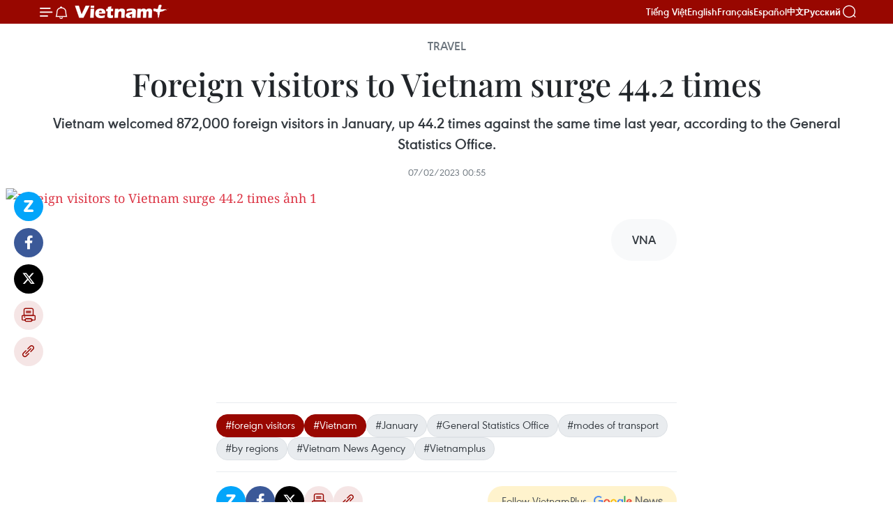

--- FILE ---
content_type: text/html;charset=utf-8
request_url: https://en.vietnamplus.vn/foreign-visitors-to-vietnam-surge-442-times-post247895.vnp
body_size: 20769
content:
<!DOCTYPE html> <html lang="en" class="en"> <head> <title>Foreign visitors to Vietnam surge 44.2 times | Vietnam+ (VietnamPlus)</title> <meta name="description" content="Vietnam welcomed 872,000 foreign visitors in January, up 44.2 times against the same time last year, according to the General Statistics Office."/> <meta name="keywords" content="foreign visitors, Vietnam, January, General Statistics Office, modes of transport, by regions, Vietnam News Agency, Vietnamplus"/> <meta name="news_keywords" content="foreign visitors, Vietnam, January, General Statistics Office, modes of transport, by regions, Vietnam News Agency, Vietnamplus"/> <meta http-equiv="Content-Type" content="text/html; charset=utf-8" /> <meta http-equiv="X-UA-Compatible" content="IE=edge"/> <meta http-equiv="refresh" content="1800" /> <meta name="revisit-after" content="1 days" /> <meta name="viewport" content="width=device-width, initial-scale=1"> <meta http-equiv="content-language" content="vi" /> <meta name="format-detection" content="telephone=no"/> <meta name="format-detection" content="address=no"/> <meta name="apple-mobile-web-app-capable" content="yes"> <meta name="apple-mobile-web-app-status-bar-style" content="black"> <meta name="apple-mobile-web-app-title" content="Vietnam+ (VietnamPlus)"/> <meta name="referrer" content="no-referrer-when-downgrade"/> <link rel="shortcut icon" href="https://media.vietnamplus.vn/assets/web/styles/img/favicon.ico" type="image/x-icon" /> <link rel="preconnect" href="https://media.vietnamplus.vn"/> <link rel="dns-prefetch" href="https://media.vietnamplus.vn"/> <link rel="preconnect" href="//www.google-analytics.com" /> <link rel="preconnect" href="//www.googletagmanager.com" /> <link rel="preconnect" href="//stc.za.zaloapp.com" /> <link rel="preconnect" href="//fonts.googleapis.com" /> <link rel="preconnect" href="//pagead2.googlesyndication.com"/> <link rel="preconnect" href="//tpc.googlesyndication.com"/> <link rel="preconnect" href="//securepubads.g.doubleclick.net"/> <link rel="preconnect" href="//accounts.google.com"/> <link rel="preconnect" href="//adservice.google.com"/> <link rel="preconnect" href="//adservice.google.com.vn"/> <link rel="preconnect" href="//www.googletagservices.com"/> <link rel="preconnect" href="//partner.googleadservices.com"/> <link rel="preconnect" href="//tpc.googlesyndication.com"/> <link rel="preconnect" href="//za.zdn.vn"/> <link rel="preconnect" href="//sp.zalo.me"/> <link rel="preconnect" href="//connect.facebook.net"/> <link rel="preconnect" href="//www.facebook.com"/> <link rel="dns-prefetch" href="//www.google-analytics.com" /> <link rel="dns-prefetch" href="//www.googletagmanager.com" /> <link rel="dns-prefetch" href="//stc.za.zaloapp.com" /> <link rel="dns-prefetch" href="//fonts.googleapis.com" /> <link rel="dns-prefetch" href="//pagead2.googlesyndication.com"/> <link rel="dns-prefetch" href="//tpc.googlesyndication.com"/> <link rel="dns-prefetch" href="//securepubads.g.doubleclick.net"/> <link rel="dns-prefetch" href="//accounts.google.com"/> <link rel="dns-prefetch" href="//adservice.google.com"/> <link rel="dns-prefetch" href="//adservice.google.com.vn"/> <link rel="dns-prefetch" href="//www.googletagservices.com"/> <link rel="dns-prefetch" href="//partner.googleadservices.com"/> <link rel="dns-prefetch" href="//tpc.googlesyndication.com"/> <link rel="dns-prefetch" href="//za.zdn.vn"/> <link rel="dns-prefetch" href="//sp.zalo.me"/> <link rel="dns-prefetch" href="//connect.facebook.net"/> <link rel="dns-prefetch" href="//www.facebook.com"/> <link rel="dns-prefetch" href="//graph.facebook.com"/> <link rel="dns-prefetch" href="//static.xx.fbcdn.net"/> <link rel="dns-prefetch" href="//staticxx.facebook.com"/> <script> var cmsConfig = { domainDesktop: 'https://en.vietnamplus.vn', domainMobile: 'https://en.vietnamplus.vn', domainApi: 'https://en-api.vietnamplus.vn', domainStatic: 'https://media.vietnamplus.vn', domainLog: 'https://en-log.vietnamplus.vn', googleAnalytics: 'G\-ZF59SL1YG8', siteId: 0, pageType: 1, objectId: 247895, adsZone: 237, allowAds: true, adsLazy: true, antiAdblock: true, }; if (window.location.protocol !== 'https:' && window.location.hostname.indexOf('vietnamplus.vn') !== -1) { window.location = 'https://' + window.location.hostname + window.location.pathname + window.location.hash; } var USER_AGENT=window.navigator&&(window.navigator.userAgent||window.navigator.vendor)||window.opera||"",IS_MOBILE=/Android|webOS|iPhone|iPod|BlackBerry|Windows Phone|IEMobile|Mobile Safari|Opera Mini/i.test(USER_AGENT),IS_REDIRECT=!1;function setCookie(e,o,i){var n=new Date,i=(n.setTime(n.getTime()+24*i*60*60*1e3),"expires="+n.toUTCString());document.cookie=e+"="+o+"; "+i+";path=/;"}function getCookie(e){var o=document.cookie.indexOf(e+"="),i=o+e.length+1;return!o&&e!==document.cookie.substring(0,e.length)||-1===o?null:(-1===(e=document.cookie.indexOf(";",i))&&(e=document.cookie.length),unescape(document.cookie.substring(i,e)))}IS_MOBILE&&getCookie("isDesktop")&&(setCookie("isDesktop",1,-1),window.location=window.location.pathname.replace(".amp", ".vnp")+window.location.search,IS_REDIRECT=!0); </script> <script> if(USER_AGENT && USER_AGENT.indexOf("facebot") <= 0 && USER_AGENT.indexOf("facebookexternalhit") <= 0) { var query = ''; var hash = ''; if (window.location.search) query = window.location.search; if (window.location.hash) hash = window.location.hash; var canonicalUrl = 'https://en.vietnamplus.vn/foreign-visitors-to-vietnam-surge-442-times-post247895.vnp' + query + hash ; var curUrl = decodeURIComponent(window.location.href); if(!location.port && canonicalUrl.startsWith("http") && curUrl != canonicalUrl){ window.location.replace(canonicalUrl); } } </script> <meta property="fb:pages" content="120834779440" /> <meta property="fb:app_id" content="1960985707489919" /> <meta name="author" content="Vietnam+ (VietnamPlus)" /> <meta name="copyright" content="Copyright © 2026 by Vietnam+ (VietnamPlus)" /> <meta name="RATING" content="GENERAL" /> <meta name="GENERATOR" content="Vietnam+ (VietnamPlus)" /> <meta content="Vietnam+ (VietnamPlus)" itemprop="sourceOrganization" name="source"/> <meta content="news" itemprop="genre" name="medium"/> <meta name="robots" content="noarchive, max-image-preview:large, index, follow" /> <meta name="GOOGLEBOT" content="noarchive, max-image-preview:large, index, follow" /> <link rel="canonical" href="https://en.vietnamplus.vn/foreign-visitors-to-vietnam-surge-442-times-post247895.vnp" /> <meta property="og:site_name" content="Vietnam+ (VietnamPlus)"/> <meta property="og:rich_attachment" content="true"/> <meta property="og:type" content="article"/> <meta property="og:url" content="https://en.vietnamplus.vn/foreign-visitors-to-vietnam-surge-442-times-post247895.vnp"/> <meta property="og:image" content="https://mediaen.vietnamplus.vn/images/[base64]/foreign_visitors_to_vietnam_surges_44_2_times_in_januaryruby.jpg"/> <meta property="og:image:width" content="1200"/> <meta property="og:image:height" content="630"/> <meta property="og:title" content="Foreign visitors to Vietnam surge 44.2 times"/> <meta property="og:description" content="Vietnam welcomed 872,000 foreign visitors in January, up 44.2 times against the same time last year, according to the General Statistics Office."/> <meta name="twitter:card" value="summary"/> <meta name="twitter:url" content="https://en.vietnamplus.vn/foreign-visitors-to-vietnam-surge-442-times-post247895.vnp"/> <meta name="twitter:title" content="Foreign visitors to Vietnam surge 44.2 times"/> <meta name="twitter:description" content="Vietnam welcomed 872,000 foreign visitors in January, up 44.2 times against the same time last year, according to the General Statistics Office."/> <meta name="twitter:image" content="https://mediaen.vietnamplus.vn/images/[base64]/foreign_visitors_to_vietnam_surges_44_2_times_in_januaryruby.jpg"/> <meta name="twitter:site" content="@Vietnam+ (VietnamPlus)"/> <meta name="twitter:creator" content="@Vietnam+ (VietnamPlus)"/> <meta property="article:publisher" content="https://www.facebook.com/VietnamPlus" /> <meta property="article:tag" content="foreign visitors, Vietnam, January, General Statistics Office, modes of transport, by regions, Vietnam News Agency, Vietnamplus"/> <meta property="article:section" content="Infographics,Travel,Multimedia" /> <meta property="article:published_time" content="2023-02-07T07:55:00+0700"/> <meta property="article:modified_time" content="2023-02-07T08:23:00+0700"/> <script type="application/ld+json"> { "@context": "http://schema.org", "@type": "Organization", "name": "Vietnam+ (VietnamPlus)", "url": "https://en.vietnamplus.vn", "logo": "https://media.vietnamplus.vn/assets/web/styles/img/logo.png", "foundingDate": "2008", "founders": [ { "@type": "Person", "name": "Thông tấn xã Việt Nam (TTXVN)" } ], "address": [ { "@type": "PostalAddress", "streetAddress": "Số 05 Lý Thường Kiệt - Hà Nội - Việt Nam", "addressLocality": "Hà Nội City", "addressRegion": "Northeast", "postalCode": "100000", "addressCountry": "VNM" } ], "contactPoint": [ { "@type": "ContactPoint", "telephone": "+84-243-941-1349", "contactType": "customer service" }, { "@type": "ContactPoint", "telephone": "+84-243-941-1348", "contactType": "customer service" } ], "sameAs": [ "https://www.facebook.com/VietnamPlus", "https://www.tiktok.com/@vietnamplus", "https://twitter.com/vietnamplus", "https://www.youtube.com/c/BaoVietnamPlus" ] } </script> <script type="application/ld+json"> { "@context" : "https://schema.org", "@type" : "WebSite", "name": "Vietnam+ (VietnamPlus)", "url": "https://en.vietnamplus.vn", "alternateName" : "Báo điện tử VIETNAMPLUS, Cơ quan của Thông tấn xã Việt Nam (TTXVN)", "potentialAction": { "@type": "SearchAction", "target": { "@type": "EntryPoint", "urlTemplate": "https://en.vietnamplus.vn/search/?q={search_term_string}" }, "query-input": "required name=search_term_string" } } </script> <script type="application/ld+json"> { "@context":"http://schema.org", "@type":"BreadcrumbList", "itemListElement":[ { "@type":"ListItem", "position":1, "item":{ "@id":"https://en.vietnamplus.vn/travel/", "name":"Travel" } } ] } </script> <script type="application/ld+json"> { "@context": "http://schema.org", "@type": "NewsArticle", "mainEntityOfPage":{ "@type":"WebPage", "@id":"https://en.vietnamplus.vn/foreign-visitors-to-vietnam-surge-442-times-post247895.vnp" }, "headline": "Foreign visitors to Vietnam surge 44.2 times", "description": "Vietnam welcomed 872,000 foreign visitors in January, up 44.2 times against the same time last year, according to the General Statistics Office.", "image": { "@type": "ImageObject", "url": "https://mediaen.vietnamplus.vn/images/[base64]/foreign_visitors_to_vietnam_surges_44_2_times_in_januaryruby.jpg", "width" : 1200, "height" : 675 }, "datePublished": "2023-02-07T07:55:00+0700", "dateModified": "2023-02-07T08:23:00+0700", "author": { "@type": "Person", "name": "" }, "publisher": { "@type": "Organization", "name": "Vietnam+ (VietnamPlus)", "logo": { "@type": "ImageObject", "url": "https://media.vietnamplus.vn/assets/web/styles/img/logo.png" } } } </script> <link rel="preload" href="https://media.vietnamplus.vn/assets/web/styles/css/main.min-1.0.14.css" as="style"> <link rel="preload" href="https://media.vietnamplus.vn/assets/web/js/main.min-1.0.33.js" as="script"> <link rel="preload" href="https://media.vietnamplus.vn/assets/web/js/detail.min-1.0.15.js" as="script"> <link rel="preload" href="https://common.mcms.one/assets/styles/css/vietnamplus-1.0.0.css" as="style"> <link rel="stylesheet" href="https://common.mcms.one/assets/styles/css/vietnamplus-1.0.0.css"> <link id="cms-style" rel="stylesheet" href="https://media.vietnamplus.vn/assets/web/styles/css/main.min-1.0.14.css"> <script type="text/javascript"> var _metaOgUrl = 'https://en.vietnamplus.vn/foreign-visitors-to-vietnam-surge-442-times-post247895.vnp'; var page_title = document.title; var tracked_url = window.location.pathname + window.location.search + window.location.hash; var cate_path = 'travel'; if (cate_path.length > 0) { tracked_url = "/" + cate_path + tracked_url; } </script> <script async="" src="https://www.googletagmanager.com/gtag/js?id=G-ZF59SL1YG8"></script> <script> window.dataLayer = window.dataLayer || []; function gtag(){dataLayer.push(arguments);} gtag('js', new Date()); gtag('config', 'G-ZF59SL1YG8', {page_path: tracked_url}); </script> <script>window.dataLayer = window.dataLayer || [];dataLayer.push({'pageCategory': '/travel'});</script> <script> window.dataLayer = window.dataLayer || []; dataLayer.push({ 'event': 'Pageview', 'articleId': '247895', 'articleTitle': 'Foreign visitors to Vietnam surge 44.2 times', 'articleCategory': 'Infographics,Travel,Multimedia', 'articleAlowAds': true, 'articleType': 'infographic', 'articleTags': 'foreign visitors, Vietnam, January, General Statistics Office, modes of transport, by regions, Vietnam News Agency, Vietnamplus', 'articlePublishDate': '2023-02-07T07:55:00+0700', 'articleThumbnail': 'https://mediaen.vietnamplus.vn/images/[base64]/foreign_visitors_to_vietnam_surges_44_2_times_in_januaryruby.jpg', 'articleShortUrl': 'https://en.vietnamplus.vn/foreign-visitors-to-vietnam-surge-442-times-post247895.vnp', 'articleFullUrl': 'https://en.vietnamplus.vn/foreign-visitors-to-vietnam-surge-442-times-post247895.vnp', }); </script> <script type='text/javascript'> gtag('event', 'article_page',{ 'articleId': '247895', 'articleTitle': 'Foreign visitors to Vietnam surge 44.2 times', 'articleCategory': 'Infographics,Travel,Multimedia', 'articleAlowAds': true, 'articleType': 'infographic', 'articleTags': 'foreign visitors, Vietnam, January, General Statistics Office, modes of transport, by regions, Vietnam News Agency, Vietnamplus', 'articlePublishDate': '2023-02-07T07:55:00+0700', 'articleThumbnail': 'https://mediaen.vietnamplus.vn/images/[base64]/foreign_visitors_to_vietnam_surges_44_2_times_in_januaryruby.jpg', 'articleShortUrl': 'https://en.vietnamplus.vn/foreign-visitors-to-vietnam-surge-442-times-post247895.vnp', 'articleFullUrl': 'https://en.vietnamplus.vn/foreign-visitors-to-vietnam-surge-442-times-post247895.vnp', }); </script> <script>(function(w,d,s,l,i){w[l]=w[l]||[];w[l].push({'gtm.start': new Date().getTime(),event:'gtm.js'});var f=d.getElementsByTagName(s)[0], j=d.createElement(s),dl=l!='dataLayer'?'&l='+l:'';j.async=true;j.src= 'https://www.googletagmanager.com/gtm.js?id='+i+dl;f.parentNode.insertBefore(j,f); })(window,document,'script','dataLayer','GTM-5WM58F3N');</script> <script type="text/javascript"> !function(){"use strict";function e(e){var t=!(arguments.length>1&&void 0!==arguments[1])||arguments[1],c=document.createElement("script");c.src=e,t?c.type="module":(c.async=!0,c.type="text/javascript",c.setAttribute("nomodule",""));var n=document.getElementsByTagName("script")[0];n.parentNode.insertBefore(c,n)}!function(t,c){!function(t,c,n){var a,o,r;n.accountId=c,null!==(a=t.marfeel)&&void 0!==a||(t.marfeel={}),null!==(o=(r=t.marfeel).cmd)&&void 0!==o||(r.cmd=[]),t.marfeel.config=n;var i="https://sdk.mrf.io/statics";e("".concat(i,"/marfeel-sdk.js?id=").concat(c),!0),e("".concat(i,"/marfeel-sdk.es5.js?id=").concat(c),!1)}(t,c,arguments.length>2&&void 0!==arguments[2]?arguments[2]:{})}(window,2272,{} )}(); </script> <script async src="https://sp.zalo.me/plugins/sdk.js"></script> </head> <body class="infographic-page"> <div id="sdaWeb_SdaMasthead" class="rennab rennab-top" data-platform="1" data-position="Web_SdaMasthead"> </div> <header class=" site-header"> <div class="sticky"> <div class="container"> <i class="ic-menu"></i> <i class="ic-bell"></i> <div id="header-news" class="pick-news hidden" data-source="header-latest-news"></div> <a class="small-logo" href="/" title="Vietnam+ (VietnamPlus)">Vietnam+ (VietnamPlus)</a> <ul class="menu"> <li> <a href="https://www.vietnamplus.vn" title="Tiếng Việt" target="_blank">Tiếng Việt</a> </li> <li> <a href="https://en.vietnamplus.vn" title="English" target="_blank" rel="nofollow">English</a> </li> <li> <a href="https://fr.vietnamplus.vn" title="Français" target="_blank" rel="nofollow">Français</a> </li> <li> <a href="https://es.vietnamplus.vn" title="Español" target="_blank" rel="nofollow">Español</a> </li> <li> <a href="https://zh.vietnamplus.vn" title="中文" target="_blank" rel="nofollow">中文</a> </li> <li> <a href="https://ru.vietnamplus.vn" title="Русский" target="_blank" rel="nofollow">Русский</a> </li> </ul> <div class="search-wrapper"> <i class="ic-search"></i> <input type="text" class="search txtsearch" placeholder="Keyword"> </div> </div> </div> </header> <div class="site-body"> <div id="sdaWeb_SdaBackground" class="rennab " data-platform="1" data-position="Web_SdaBackground"> </div> <div class="container"> <div class="article"> <div class="breadcrumb breadcrumb-detail"> <h2 class="main"> <a href="https://en.vietnamplus.vn/travel/" title="Travel" class="active">Travel</a> </h2> </div> <h1 class="article__title cms-title "> Foreign visitors to Vietnam surge 44.2 times </h1> <div class="article__sapo cms-desc"> Vietnam welcomed 872,000 foreign visitors in January, up 44.2 times against the same time last year, according to the General Statistics Office. </div> <div id="sdaWeb_SdaArticleAfterSapo" class="rennab " data-platform="1" data-position="Web_SdaArticleAfterSapo"> </div> <div class="article__meta"> <time class="time" datetime="2023-02-07T07:55:00+0700" data-time="1675731300" data-friendly="false">Tuesday, February 07, 2023 07:55</time> <meta class="cms-date" itemprop="datePublished" content="2023-02-07T07:55:00+0700"> </div> <div class="article__body zce-content-body cms-body" itemprop="articleBody"> <div class="social-pin sticky article__social"> <a href="javascript:void(0);" class="zl zalo-share-button" title="Zalo" data-href="https://en.vietnamplus.vn/foreign-visitors-to-vietnam-surge-442-times-post247895.vnp" data-oaid="4486284411240520426" data-layout="1" data-color="blue" data-customize="true">Zalo</a> <a href="javascript:void(0);" class="item fb" data-href="https://en.vietnamplus.vn/foreign-visitors-to-vietnam-surge-442-times-post247895.vnp" data-rel="facebook" title="Facebook">Facebook</a> <a href="javascript:void(0);" class="item tw" data-href="https://en.vietnamplus.vn/foreign-visitors-to-vietnam-surge-442-times-post247895.vnp" data-rel="twitter" title="Twitter">Twitter</a> <a href="javascript:void(0);" class="bookmark sendbookmark hidden" onclick="ME.sendBookmark(this, 247895);" data-id="247895" title="Bookmark">Bookmark</a> <a href="javascript:void(0);" class="print sendprint" title="Print" data-href="/print-247895.html">Print</a> <a href="javascript:void(0);" class="item link" data-href="https://en.vietnamplus.vn/foreign-visitors-to-vietnam-surge-442-times-post247895.vnp" data-rel="copy" title="Copy link">Copy link</a> </div> <div class="article-photo"> <a href="/Uploaded_EN/nhungph/2023_02_06/foreign_visitors_to_vietnam_surges_442_times_in_january_ruby_2.jpg" rel="nofollow" target="_blank"><img alt="Foreign visitors to Vietnam surge 44.2 times ảnh 1" src="[data-uri]" class="lazyload cms-photo" data-large-src="https://mediaen.vietnamplus.vn/images/[base64]/foreign_visitors_to_vietnam_surges_442_times_in_january_ruby_2.jpg" data-src="https://mediaen.vietnamplus.vn/images/[base64]/foreign_visitors_to_vietnam_surges_442_times_in_january_ruby_2.jpg" title="Foreign visitors to Vietnam surge 44.2 times ảnh 1"></a>
</div> <div class="article__source"> <div class="source"> <span class="name">VNA</span> </div> </div> <div id="sdaWeb_SdaArticleAfterBody" class="rennab " data-platform="1" data-position="Web_SdaArticleAfterBody"> </div> </div> <div class="article__tag"> <a class="active" href="https://en.vietnamplus.vn/tag/foreign-visitors-tag568.vnp" title="foreign visitors">#foreign visitors</a> <a class="active" href="https://en.vietnamplus.vn/tag/vietnam-tag10.vnp" title="Vietnam">#Vietnam</a> <a class="" href="https://en.vietnamplus.vn/tag.vnp?q=January" title="January">#January</a> <a class="" href="https://en.vietnamplus.vn/tag/general-statistics-office-tag229.vnp" title="General Statistics Office">#General Statistics Office</a> <a class="" href="https://en.vietnamplus.vn/tag.vnp?q=modes of transport" title="modes of transport">#modes of transport</a> <a class="" href="https://en.vietnamplus.vn/tag.vnp?q=by regions" title="by regions">#by regions</a> <a class="" href="https://en.vietnamplus.vn/tag/vietnam-news-agency-tag2.vnp" title="Vietnam News Agency">#Vietnam News Agency</a> <a class="" href="https://en.vietnamplus.vn/tag/vietnamplus-tag3.vnp" title="Vietnamplus">#Vietnamplus</a> </div> <div id="sdaWeb_SdaArticleAfterTag" class="rennab " data-platform="1" data-position="Web_SdaArticleAfterTag"> </div> <div class="wrap-social"> <div class="social-pin article__social"> <a href="javascript:void(0);" class="zl zalo-share-button" title="Zalo" data-href="https://en.vietnamplus.vn/foreign-visitors-to-vietnam-surge-442-times-post247895.vnp" data-oaid="4486284411240520426" data-layout="1" data-color="blue" data-customize="true">Zalo</a> <a href="javascript:void(0);" class="item fb" data-href="https://en.vietnamplus.vn/foreign-visitors-to-vietnam-surge-442-times-post247895.vnp" data-rel="facebook" title="Facebook">Facebook</a> <a href="javascript:void(0);" class="item tw" data-href="https://en.vietnamplus.vn/foreign-visitors-to-vietnam-surge-442-times-post247895.vnp" data-rel="twitter" title="Twitter">Twitter</a> <a href="javascript:void(0);" class="bookmark sendbookmark hidden" onclick="ME.sendBookmark(this, 247895);" data-id="247895" title="Bookmark">Bookmark</a> <a href="javascript:void(0);" class="print sendprint" title="Print" data-href="/print-247895.html">Print</a> <a href="javascript:void(0);" class="item link" data-href="https://en.vietnamplus.vn/foreign-visitors-to-vietnam-surge-442-times-post247895.vnp" data-rel="copy" title="Copy link">Copy link</a> </div> <a href="https://news.google.com/publications/CAAqBwgKMN-18wowlLWFAw?hl=vi&gl=VN&ceid=VN%3Avi" class="google-news" target="_blank" title="Google News">Follow VietnamPlus</a> </div> <div id="sdaWeb_SdaArticleAfterBody1" class="rennab " data-platform="1" data-position="Web_SdaArticleAfterBody1"> </div> <div id="sdaWeb_SdaArticleAfterBody2" class="rennab " data-platform="1" data-position="Web_SdaArticleAfterBody2"> </div> </div> <div class="col"> <div class="main-col content-col-1"> <div class="timeline secondary"> <h3 class="box-heading"> <a href="https://en.vietnamplus.vn/travel/" title="Travel" class="title"> See more </a> </h3> <div class="box-content content-list" data-source="recommendation-237"> <article class="story" data-id="335890"> <figure class="story__thumb"> <a class="cms-link" href="https://en.vietnamplus.vn/deputy-pm-calls-for-measures-to-remove-bottlenecks-boost-tourism-development-post335890.vnp" title="Deputy PM calls for measures to remove bottlenecks, boost tourism development"> <img class="lazyload" src="[data-uri]" data-src="https://mediaen.vietnamplus.vn/images/7d1b1ad3fc9563dcff6a3a0b9636850c9ff7279126d84f739d3cf7c154dd0e7e6362939b444bdf4179d8b76cb7d9d732/du-khach.jpg.webp" data-srcset="https://mediaen.vietnamplus.vn/images/7d1b1ad3fc9563dcff6a3a0b9636850c9ff7279126d84f739d3cf7c154dd0e7e6362939b444bdf4179d8b76cb7d9d732/du-khach.jpg.webp 1x, https://mediaen.vietnamplus.vn/images/9208427127649c9760468496aed1bd789ff7279126d84f739d3cf7c154dd0e7e6362939b444bdf4179d8b76cb7d9d732/du-khach.jpg.webp 2x" alt="Foreign visitors tour Hanoi&#39;s Old Quarter (Photo: VNA)"> <noscript><img src="https://mediaen.vietnamplus.vn/images/7d1b1ad3fc9563dcff6a3a0b9636850c9ff7279126d84f739d3cf7c154dd0e7e6362939b444bdf4179d8b76cb7d9d732/du-khach.jpg.webp" srcset="https://mediaen.vietnamplus.vn/images/7d1b1ad3fc9563dcff6a3a0b9636850c9ff7279126d84f739d3cf7c154dd0e7e6362939b444bdf4179d8b76cb7d9d732/du-khach.jpg.webp 1x, https://mediaen.vietnamplus.vn/images/9208427127649c9760468496aed1bd789ff7279126d84f739d3cf7c154dd0e7e6362939b444bdf4179d8b76cb7d9d732/du-khach.jpg.webp 2x" alt="Foreign visitors tour Hanoi&#39;s Old Quarter (Photo: VNA)" class="image-fallback"></noscript> </a> </figure> <h2 class="story__heading" data-tracking="335890"> <a class=" cms-link" href="https://en.vietnamplus.vn/deputy-pm-calls-for-measures-to-remove-bottlenecks-boost-tourism-development-post335890.vnp" title="Deputy PM calls for measures to remove bottlenecks, boost tourism development"> Deputy PM calls for measures to remove bottlenecks, boost tourism development </a> </h2> <time class="time" datetime="2026-01-13T17:50:22+0700" data-time="1768301422"> 13/01/2026 17:50 </time> <div class="story__summary story__shorten"> <p> Reiterating the sector’s target of serving 25 million international visitors and 150 million domestic holidaymakers this year, Chinh highlighted the importance of a fundamental shift from a “recovery mindset” to one focused on growth, competitiveness and sustainability.</p> </div> </article> <article class="story" data-id="335776"> <figure class="story__thumb"> <a class="cms-link" href="https://en.vietnamplus.vn/phu-quy-island-named-among-top-southeast-asia-travel-destinations-for-2026-post335776.vnp" title="Phu Quy Island named among top Southeast Asia travel destinations for 2026"> <img class="lazyload" src="[data-uri]" data-src="https://mediaen.vietnamplus.vn/images/7d1b1ad3fc9563dcff6a3a0b9636850cb159038c044e86ddf3e0a08e32c3f77960bb3c7ddeae6d1bd7d124b131e13b06/phu-quy1.jpg.webp" data-srcset="https://mediaen.vietnamplus.vn/images/7d1b1ad3fc9563dcff6a3a0b9636850cb159038c044e86ddf3e0a08e32c3f77960bb3c7ddeae6d1bd7d124b131e13b06/phu-quy1.jpg.webp 1x, https://mediaen.vietnamplus.vn/images/9208427127649c9760468496aed1bd78b159038c044e86ddf3e0a08e32c3f77960bb3c7ddeae6d1bd7d124b131e13b06/phu-quy1.jpg.webp 2x" alt="A corner of Phu Quy Island (Photo: vnexpress.net)"> <noscript><img src="https://mediaen.vietnamplus.vn/images/7d1b1ad3fc9563dcff6a3a0b9636850cb159038c044e86ddf3e0a08e32c3f77960bb3c7ddeae6d1bd7d124b131e13b06/phu-quy1.jpg.webp" srcset="https://mediaen.vietnamplus.vn/images/7d1b1ad3fc9563dcff6a3a0b9636850cb159038c044e86ddf3e0a08e32c3f77960bb3c7ddeae6d1bd7d124b131e13b06/phu-quy1.jpg.webp 1x, https://mediaen.vietnamplus.vn/images/9208427127649c9760468496aed1bd78b159038c044e86ddf3e0a08e32c3f77960bb3c7ddeae6d1bd7d124b131e13b06/phu-quy1.jpg.webp 2x" alt="A corner of Phu Quy Island (Photo: vnexpress.net)" class="image-fallback"></noscript> </a> </figure> <h2 class="story__heading" data-tracking="335776"> <a class=" cms-link" href="https://en.vietnamplus.vn/phu-quy-island-named-among-top-southeast-asia-travel-destinations-for-2026-post335776.vnp" title="Phu Quy Island named among top Southeast Asia travel destinations for 2026"> Phu Quy Island named among top Southeast Asia travel destinations for 2026 </a> </h2> <time class="time" datetime="2026-01-12T12:15:23+0700" data-time="1768194923"> 12/01/2026 12:15 </time> <div class="story__summary story__shorten"> <p>Also known as Cu Lao Thu, Phu Quy lies about 120 km southeast of Phan Thiet and covers roughly 18 sq.m. In addition to the main island, the area includes smaller islets such as Hon Tranh, Hon Do, Hon Da Cao, and Hon Hai.</p> </div> </article> <article class="story" data-id="335782"> <figure class="story__thumb"> <a class="cms-link" href="https://en.vietnamplus.vn/son-las-ta-xua-cloud-haven-named-among-indian-channels-26-must-visit-global-destinations-for-2026-post335782.vnp" title="Son La&#39;s Ta Xua cloud haven named among Indian channel&#39;s 26 must-visit global destinations for 2026"> <img class="lazyload" src="[data-uri]" data-src="https://mediaen.vietnamplus.vn/images/7d1b1ad3fc9563dcff6a3a0b9636850c5144ea2d6221b483fb71fb572713f56930116700e000fe3ddc5f5058dbf64d4c/ta-xua.jpg.webp" data-srcset="https://mediaen.vietnamplus.vn/images/7d1b1ad3fc9563dcff6a3a0b9636850c5144ea2d6221b483fb71fb572713f56930116700e000fe3ddc5f5058dbf64d4c/ta-xua.jpg.webp 1x, https://mediaen.vietnamplus.vn/images/9208427127649c9760468496aed1bd785144ea2d6221b483fb71fb572713f56930116700e000fe3ddc5f5058dbf64d4c/ta-xua.jpg.webp 2x" alt="A view of Ta Xua cloud haven in Son La province (Photo: VNA)"> <noscript><img src="https://mediaen.vietnamplus.vn/images/7d1b1ad3fc9563dcff6a3a0b9636850c5144ea2d6221b483fb71fb572713f56930116700e000fe3ddc5f5058dbf64d4c/ta-xua.jpg.webp" srcset="https://mediaen.vietnamplus.vn/images/7d1b1ad3fc9563dcff6a3a0b9636850c5144ea2d6221b483fb71fb572713f56930116700e000fe3ddc5f5058dbf64d4c/ta-xua.jpg.webp 1x, https://mediaen.vietnamplus.vn/images/9208427127649c9760468496aed1bd785144ea2d6221b483fb71fb572713f56930116700e000fe3ddc5f5058dbf64d4c/ta-xua.jpg.webp 2x" alt="A view of Ta Xua cloud haven in Son La province (Photo: VNA)" class="image-fallback"></noscript> </a> </figure> <h2 class="story__heading" data-tracking="335782"> <a class=" cms-link" href="https://en.vietnamplus.vn/son-las-ta-xua-cloud-haven-named-among-indian-channels-26-must-visit-global-destinations-for-2026-post335782.vnp" title="Son La&#39;s Ta Xua cloud haven named among Indian channel&#39;s 26 must-visit global destinations for 2026"> Son La's Ta Xua cloud haven named among Indian channel's 26 must-visit global destinations for 2026 </a> </h2> <time class="time" datetime="2026-01-12T10:16:11+0700" data-time="1768187771"> 12/01/2026 10:16 </time> <div class="story__summary story__shorten"> <p>New Delhi Television describes Ta Xua as Vietnam’s “cloud-hunting paradise”, best known for the so-called “dinosaur spine” – a trekking route that has been widely shared among travel enthusiasts for years. </p> </div> </article> <article class="story" data-id="335702"> <figure class="story__thumb"> <a class="cms-link" href="https://en.vietnamplus.vn/vietnam-tourism-accelerates-green-transition-to-power-2026-growth-post335702.vnp" title="Vietnam tourism accelerates green transition to power 2026 growth"> <img class="lazyload" src="[data-uri]" data-src="https://mediaen.vietnamplus.vn/images/22139670b33928e0f62ec250e0122e3c33c8a811c9cb40778fdeed428451e2a9c652e666e2e13fa5ea2945c2ffb584a2/trang-an.jpg.webp" data-srcset="https://mediaen.vietnamplus.vn/images/22139670b33928e0f62ec250e0122e3c33c8a811c9cb40778fdeed428451e2a9c652e666e2e13fa5ea2945c2ffb584a2/trang-an.jpg.webp 1x, https://mediaen.vietnamplus.vn/images/670060fd853786c551b29f34941a164e33c8a811c9cb40778fdeed428451e2a9c652e666e2e13fa5ea2945c2ffb584a2/trang-an.jpg.webp 2x" alt="The Trang An Scenic Landscape Complex is a major attraction for visitors to Ninh Binh. (Photo: VNA)"> <noscript><img src="https://mediaen.vietnamplus.vn/images/22139670b33928e0f62ec250e0122e3c33c8a811c9cb40778fdeed428451e2a9c652e666e2e13fa5ea2945c2ffb584a2/trang-an.jpg.webp" srcset="https://mediaen.vietnamplus.vn/images/22139670b33928e0f62ec250e0122e3c33c8a811c9cb40778fdeed428451e2a9c652e666e2e13fa5ea2945c2ffb584a2/trang-an.jpg.webp 1x, https://mediaen.vietnamplus.vn/images/670060fd853786c551b29f34941a164e33c8a811c9cb40778fdeed428451e2a9c652e666e2e13fa5ea2945c2ffb584a2/trang-an.jpg.webp 2x" alt="The Trang An Scenic Landscape Complex is a major attraction for visitors to Ninh Binh. (Photo: VNA)" class="image-fallback"></noscript> </a> </figure> <h2 class="story__heading" data-tracking="335702"> <a class=" cms-link" href="https://en.vietnamplus.vn/vietnam-tourism-accelerates-green-transition-to-power-2026-growth-post335702.vnp" title="Vietnam tourism accelerates green transition to power 2026 growth"> Vietnam tourism accelerates green transition to power 2026 growth </a> </h2> <time class="time" datetime="2026-01-10T10:34:45+0700" data-time="1768016085"> 10/01/2026 10:34 </time> <div class="story__summary story__shorten"> <p>Looking ahead to 2026, the tourism sector targets about 25 million international arrivals, 150 million domestic holidaymakers and total revenue of around 1.12 quadrillion VND (approximately 43 billion USD), reflecting its ambition to develop tourism into a spearhead economic sector in line with the Government's goals.</p> </div> </article> <article class="story" data-id="335585"> <figure class="story__thumb"> <a class="cms-link" href="https://en.vietnamplus.vn/hon-thom-cable-car-selected-by-the-new-york-times-to-illustrate-vietnams-tourism-post335585.vnp" title="Hon Thom Cable Car selected by The New York Times to illustrate Vietnam’s tourism"> <img class="lazyload" src="[data-uri]" data-src="https://mediaen.vietnamplus.vn/images/67e7c5da7b82c2ed0870d4ffb4f585370e1c2ee5a9a95cf192893dfd93def7127a70ef74297cbe20f26c4cd04bf0cef330116700e000fe3ddc5f5058dbf64d4c/hon-thom-cable-car.jpg.webp" data-srcset="https://mediaen.vietnamplus.vn/images/67e7c5da7b82c2ed0870d4ffb4f585370e1c2ee5a9a95cf192893dfd93def7127a70ef74297cbe20f26c4cd04bf0cef330116700e000fe3ddc5f5058dbf64d4c/hon-thom-cable-car.jpg.webp 1x, https://mediaen.vietnamplus.vn/images/39916dc774c6b4fa2683238f57b136700e1c2ee5a9a95cf192893dfd93def7127a70ef74297cbe20f26c4cd04bf0cef330116700e000fe3ddc5f5058dbf64d4c/hon-thom-cable-car.jpg.webp 2x" alt="Hon Thom Cable Car appears in The New York Times’ introduction to Vietnam as a destination. (Source: The New York Times)"> <noscript><img src="https://mediaen.vietnamplus.vn/images/67e7c5da7b82c2ed0870d4ffb4f585370e1c2ee5a9a95cf192893dfd93def7127a70ef74297cbe20f26c4cd04bf0cef330116700e000fe3ddc5f5058dbf64d4c/hon-thom-cable-car.jpg.webp" srcset="https://mediaen.vietnamplus.vn/images/67e7c5da7b82c2ed0870d4ffb4f585370e1c2ee5a9a95cf192893dfd93def7127a70ef74297cbe20f26c4cd04bf0cef330116700e000fe3ddc5f5058dbf64d4c/hon-thom-cable-car.jpg.webp 1x, https://mediaen.vietnamplus.vn/images/39916dc774c6b4fa2683238f57b136700e1c2ee5a9a95cf192893dfd93def7127a70ef74297cbe20f26c4cd04bf0cef330116700e000fe3ddc5f5058dbf64d4c/hon-thom-cable-car.jpg.webp 2x" alt="Hon Thom Cable Car appears in The New York Times’ introduction to Vietnam as a destination. (Source: The New York Times)" class="image-fallback"></noscript> </a> </figure> <h2 class="story__heading" data-tracking="335585"> <a class=" cms-link" href="https://en.vietnamplus.vn/hon-thom-cable-car-selected-by-the-new-york-times-to-illustrate-vietnams-tourism-post335585.vnp" title="Hon Thom Cable Car selected by The New York Times to illustrate Vietnam’s tourism"> Hon Thom Cable Car selected by The New York Times to illustrate Vietnam’s tourism </a> </h2> <time class="time" datetime="2026-01-08T14:44:10+0700" data-time="1767858250"> 08/01/2026 14:44 </time> <div class="story__summary story__shorten"> <p>Selecting Vietnam for this year’s list, the New York Times editorial board described the S-shaped country as a rapidly rising tourism powerhouse in Southeast Asia.</p> </div> </article> <div id="sdaWeb_SdaNative1" class="rennab " data-platform="1" data-position="Web_SdaNative1"> </div> <article class="story" data-id="335564"> <figure class="story__thumb"> <a class="cms-link" href="https://en.vietnamplus.vn/da-nang-announces-theme-of-signature-international-fireworks-festival-post335564.vnp" title="Da Nang announces theme of signature international fireworks festival"> <img class="lazyload" src="[data-uri]" data-src="https://mediaen.vietnamplus.vn/images/7d1b1ad3fc9563dcff6a3a0b9636850c05bac47f6721d7f3243a45103f3574fdf39a9aae12835c28415f1d1050e1e12403a91f0e635241d876a9b173ce529224/diff-2025-vna.jpg.webp" data-srcset="https://mediaen.vietnamplus.vn/images/7d1b1ad3fc9563dcff6a3a0b9636850c05bac47f6721d7f3243a45103f3574fdf39a9aae12835c28415f1d1050e1e12403a91f0e635241d876a9b173ce529224/diff-2025-vna.jpg.webp 1x, https://mediaen.vietnamplus.vn/images/9208427127649c9760468496aed1bd7805bac47f6721d7f3243a45103f3574fdf39a9aae12835c28415f1d1050e1e12403a91f0e635241d876a9b173ce529224/diff-2025-vna.jpg.webp 2x" alt="Fireworks illuminate the Han River during the 2025 Da Nang International Fireworks Festival. (Photo: VNA)"> <noscript><img src="https://mediaen.vietnamplus.vn/images/7d1b1ad3fc9563dcff6a3a0b9636850c05bac47f6721d7f3243a45103f3574fdf39a9aae12835c28415f1d1050e1e12403a91f0e635241d876a9b173ce529224/diff-2025-vna.jpg.webp" srcset="https://mediaen.vietnamplus.vn/images/7d1b1ad3fc9563dcff6a3a0b9636850c05bac47f6721d7f3243a45103f3574fdf39a9aae12835c28415f1d1050e1e12403a91f0e635241d876a9b173ce529224/diff-2025-vna.jpg.webp 1x, https://mediaen.vietnamplus.vn/images/9208427127649c9760468496aed1bd7805bac47f6721d7f3243a45103f3574fdf39a9aae12835c28415f1d1050e1e12403a91f0e635241d876a9b173ce529224/diff-2025-vna.jpg.webp 2x" alt="Fireworks illuminate the Han River during the 2025 Da Nang International Fireworks Festival. (Photo: VNA)" class="image-fallback"></noscript> </a> </figure> <h2 class="story__heading" data-tracking="335564"> <a class=" cms-link" href="https://en.vietnamplus.vn/da-nang-announces-theme-of-signature-international-fireworks-festival-post335564.vnp" title="Da Nang announces theme of signature international fireworks festival"> Da Nang announces theme of signature international fireworks festival </a> </h2> <time class="time" datetime="2026-01-08T11:47:35+0700" data-time="1767847655"> 08/01/2026 11:47 </time> <div class="story__summary story__shorten"> <p>The Da Nang International Fireworks Festival 2026 will feature two Vietnamese teams and eight international teams from China, Italy, Germany, Portugal, France, Japan, Macao (China) and Australia. Four of these teams will be participating in the festival for the first time, promising fresh highlights and surprises.</p> </div> </article> <article class="story" data-id="335517"> <figure class="story__thumb"> <a class="cms-link" href="https://en.vietnamplus.vn/sa-pa-listed-fastest-growing-destination-in-asia-agoda-post335517.vnp" title="Sa Pa listed fastest-growing destination in Asia: Agoda"> <img class="lazyload" src="[data-uri]" data-src="https://mediaen.vietnamplus.vn/images/7d1b1ad3fc9563dcff6a3a0b9636850c4e0e46e21d809de02bf271953e4ae6eed39aa9b228ac7b6d9aa746ca40f815da/sapa.jpg.webp" data-srcset="https://mediaen.vietnamplus.vn/images/7d1b1ad3fc9563dcff6a3a0b9636850c4e0e46e21d809de02bf271953e4ae6eed39aa9b228ac7b6d9aa746ca40f815da/sapa.jpg.webp 1x, https://mediaen.vietnamplus.vn/images/9208427127649c9760468496aed1bd784e0e46e21d809de02bf271953e4ae6eed39aa9b228ac7b6d9aa746ca40f815da/sapa.jpg.webp 2x" alt="Built in 1895, the stone church has been carefully restored and preserved in its original state, and remains an iconic symbol of the misty town of Sa Pa. (Photo: VNA)"> <noscript><img src="https://mediaen.vietnamplus.vn/images/7d1b1ad3fc9563dcff6a3a0b9636850c4e0e46e21d809de02bf271953e4ae6eed39aa9b228ac7b6d9aa746ca40f815da/sapa.jpg.webp" srcset="https://mediaen.vietnamplus.vn/images/7d1b1ad3fc9563dcff6a3a0b9636850c4e0e46e21d809de02bf271953e4ae6eed39aa9b228ac7b6d9aa746ca40f815da/sapa.jpg.webp 1x, https://mediaen.vietnamplus.vn/images/9208427127649c9760468496aed1bd784e0e46e21d809de02bf271953e4ae6eed39aa9b228ac7b6d9aa746ca40f815da/sapa.jpg.webp 2x" alt="Built in 1895, the stone church has been carefully restored and preserved in its original state, and remains an iconic symbol of the misty town of Sa Pa. (Photo: VNA)" class="image-fallback"></noscript> </a> </figure> <h2 class="story__heading" data-tracking="335517"> <a class=" cms-link" href="https://en.vietnamplus.vn/sa-pa-listed-fastest-growing-destination-in-asia-agoda-post335517.vnp" title="Sa Pa listed fastest-growing destination in Asia: Agoda"> Sa Pa listed fastest-growing destination in Asia: Agoda </a> </h2> <time class="time" datetime="2026-01-08T10:53:05+0700" data-time="1767844385"> 08/01/2026 10:53 </time> <div class="story__summary story__shorten"> <p>Based on Agoda’s comparison of accommodation bookings between January-November last year and the same period in 2024, Sapa climbed 15 places in the rankings of Asia’s top 100 destinations, making it the fastest-growing destination in the region.</p> </div> </article> <article class="story" data-id="335522"> <figure class="story__thumb"> <a class="cms-link" href="https://en.vietnamplus.vn/resolution-no-57-vietnam-eyes-comprehensive-unified-tourism-data-system-post335522.vnp" title="Resolution No. 57: Vietnam eyes comprehensive, unified tourism data system"> <img class="lazyload" src="[data-uri]" data-src="https://mediaen.vietnamplus.vn/images/7d1b1ad3fc9563dcff6a3a0b9636850cf0ea733e7a5411ecb78d2925fba43db731dc5eb66ef993377007d38952b41772767b99c0324ef21feb4c15d816c5fb31/visit-vietnam-5.jpg.webp" data-srcset="https://mediaen.vietnamplus.vn/images/7d1b1ad3fc9563dcff6a3a0b9636850cf0ea733e7a5411ecb78d2925fba43db731dc5eb66ef993377007d38952b41772767b99c0324ef21feb4c15d816c5fb31/visit-vietnam-5.jpg.webp 1x, https://mediaen.vietnamplus.vn/images/9208427127649c9760468496aed1bd78f0ea733e7a5411ecb78d2925fba43db731dc5eb66ef993377007d38952b41772767b99c0324ef21feb4c15d816c5fb31/visit-vietnam-5.jpg.webp 2x" alt="The launch of the national tourism data platform Visit Vietnam on December 20, 2025 (Photo: VNA)"> <noscript><img src="https://mediaen.vietnamplus.vn/images/7d1b1ad3fc9563dcff6a3a0b9636850cf0ea733e7a5411ecb78d2925fba43db731dc5eb66ef993377007d38952b41772767b99c0324ef21feb4c15d816c5fb31/visit-vietnam-5.jpg.webp" srcset="https://mediaen.vietnamplus.vn/images/7d1b1ad3fc9563dcff6a3a0b9636850cf0ea733e7a5411ecb78d2925fba43db731dc5eb66ef993377007d38952b41772767b99c0324ef21feb4c15d816c5fb31/visit-vietnam-5.jpg.webp 1x, https://mediaen.vietnamplus.vn/images/9208427127649c9760468496aed1bd78f0ea733e7a5411ecb78d2925fba43db731dc5eb66ef993377007d38952b41772767b99c0324ef21feb4c15d816c5fb31/visit-vietnam-5.jpg.webp 2x" alt="The launch of the national tourism data platform Visit Vietnam on December 20, 2025 (Photo: VNA)" class="image-fallback"></noscript> </a> </figure> <h2 class="story__heading" data-tracking="335522"> <a class=" cms-link" href="https://en.vietnamplus.vn/resolution-no-57-vietnam-eyes-comprehensive-unified-tourism-data-system-post335522.vnp" title="Resolution No. 57: Vietnam eyes comprehensive, unified tourism data system"> Resolution No. 57: Vietnam eyes comprehensive, unified tourism data system </a> </h2> <time class="time" datetime="2026-01-07T14:33:43+0700" data-time="1767771223"> 07/01/2026 14:33 </time> <div class="story__summary story__shorten"> <p>Information consistency will help improve national tourism brand recognition among travellers, laying a stepping stone for positioning Vietnam as a green, safe and friendly destination, according to an insider.</p> </div> </article> <article class="story" data-id="335449"> <figure class="story__thumb"> <a class="cms-link" href="https://en.vietnamplus.vn/international-arrivals-to-vietnam-hit-new-record-in-2025-up-over-20-post335449.vnp" title="International arrivals to Vietnam hit new record in 2025, up over 20%"> <img class="lazyload" src="[data-uri]" data-src="https://mediaen.vietnamplus.vn/images/22139670b33928e0f62ec250e0122e3c057e9557ece7237f47e236ad73e7f4b27047919c5db114658544fbf603ccf087d39aa9b228ac7b6d9aa746ca40f815da/khach-phillipine.jpg.webp" data-srcset="https://mediaen.vietnamplus.vn/images/22139670b33928e0f62ec250e0122e3c057e9557ece7237f47e236ad73e7f4b27047919c5db114658544fbf603ccf087d39aa9b228ac7b6d9aa746ca40f815da/khach-phillipine.jpg.webp 1x, https://mediaen.vietnamplus.vn/images/670060fd853786c551b29f34941a164e057e9557ece7237f47e236ad73e7f4b27047919c5db114658544fbf603ccf087d39aa9b228ac7b6d9aa746ca40f815da/khach-phillipine.jpg.webp 2x" alt="Visitors from the Philippines receive a warm welcome in Hoi An ancient town. (Photo: VNA)"> <noscript><img src="https://mediaen.vietnamplus.vn/images/22139670b33928e0f62ec250e0122e3c057e9557ece7237f47e236ad73e7f4b27047919c5db114658544fbf603ccf087d39aa9b228ac7b6d9aa746ca40f815da/khach-phillipine.jpg.webp" srcset="https://mediaen.vietnamplus.vn/images/22139670b33928e0f62ec250e0122e3c057e9557ece7237f47e236ad73e7f4b27047919c5db114658544fbf603ccf087d39aa9b228ac7b6d9aa746ca40f815da/khach-phillipine.jpg.webp 1x, https://mediaen.vietnamplus.vn/images/670060fd853786c551b29f34941a164e057e9557ece7237f47e236ad73e7f4b27047919c5db114658544fbf603ccf087d39aa9b228ac7b6d9aa746ca40f815da/khach-phillipine.jpg.webp 2x" alt="Visitors from the Philippines receive a warm welcome in Hoi An ancient town. (Photo: VNA)" class="image-fallback"></noscript> </a> </figure> <h2 class="story__heading" data-tracking="335449"> <a class=" cms-link" href="https://en.vietnamplus.vn/international-arrivals-to-vietnam-hit-new-record-in-2025-up-over-20-post335449.vnp" title="International arrivals to Vietnam hit new record in 2025, up over 20%"> International arrivals to Vietnam hit new record in 2025, up over 20% </a> </h2> <time class="time" datetime="2026-01-06T14:24:43+0700" data-time="1767684283"> 06/01/2026 14:24 </time> <div class="story__summary story__shorten"> <p>According to the Vietnam National Authority of Tourism (VNAT), more than 2 million international visitors arrived in December alone, up 15.7% year on year, pushing total arrivals for the year to a new high.</p> </div> </article> <article class="story" data-id="335436"> <figure class="story__thumb"> <a class="cms-link" href="https://en.vietnamplus.vn/foreign-visitors-captivated-by-hanois-street-food-culture-post335436.vnp" title="Foreign visitors captivated by Hanoi’s street food culture"> <img class="lazyload" src="[data-uri]" data-src="https://mediaen.vietnamplus.vn/images/7d1b1ad3fc9563dcff6a3a0b9636850c9ce00285ea594a53a069d77e50345f902c976aa707285aa0c10db55ccb041723f4542d630681bdfeadd2ff30283ad03c92639a1bc2445c50b9207e005b52874fd32ffe00c4678f2100720f6642d3d320/am-thuc-duong-pho-ha-noi-hap-dan-khach-du-lich-2-6405.jpg.webp" data-srcset="https://mediaen.vietnamplus.vn/images/7d1b1ad3fc9563dcff6a3a0b9636850c9ce00285ea594a53a069d77e50345f902c976aa707285aa0c10db55ccb041723f4542d630681bdfeadd2ff30283ad03c92639a1bc2445c50b9207e005b52874fd32ffe00c4678f2100720f6642d3d320/am-thuc-duong-pho-ha-noi-hap-dan-khach-du-lich-2-6405.jpg.webp 1x, https://mediaen.vietnamplus.vn/images/9208427127649c9760468496aed1bd789ce00285ea594a53a069d77e50345f902c976aa707285aa0c10db55ccb041723f4542d630681bdfeadd2ff30283ad03c92639a1bc2445c50b9207e005b52874fd32ffe00c4678f2100720f6642d3d320/am-thuc-duong-pho-ha-noi-hap-dan-khach-du-lich-2-6405.jpg.webp 2x" alt="Foreign visitors enjoy &#34;banh mi&#34; in Hanoi (Photo: VNA)"> <noscript><img src="https://mediaen.vietnamplus.vn/images/7d1b1ad3fc9563dcff6a3a0b9636850c9ce00285ea594a53a069d77e50345f902c976aa707285aa0c10db55ccb041723f4542d630681bdfeadd2ff30283ad03c92639a1bc2445c50b9207e005b52874fd32ffe00c4678f2100720f6642d3d320/am-thuc-duong-pho-ha-noi-hap-dan-khach-du-lich-2-6405.jpg.webp" srcset="https://mediaen.vietnamplus.vn/images/7d1b1ad3fc9563dcff6a3a0b9636850c9ce00285ea594a53a069d77e50345f902c976aa707285aa0c10db55ccb041723f4542d630681bdfeadd2ff30283ad03c92639a1bc2445c50b9207e005b52874fd32ffe00c4678f2100720f6642d3d320/am-thuc-duong-pho-ha-noi-hap-dan-khach-du-lich-2-6405.jpg.webp 1x, https://mediaen.vietnamplus.vn/images/9208427127649c9760468496aed1bd789ce00285ea594a53a069d77e50345f902c976aa707285aa0c10db55ccb041723f4542d630681bdfeadd2ff30283ad03c92639a1bc2445c50b9207e005b52874fd32ffe00c4678f2100720f6642d3d320/am-thuc-duong-pho-ha-noi-hap-dan-khach-du-lich-2-6405.jpg.webp 2x" alt="Foreign visitors enjoy &#34;banh mi&#34; in Hanoi (Photo: VNA)" class="image-fallback"></noscript> </a> </figure> <h2 class="story__heading" data-tracking="335436"> <a class=" cms-link" href="https://en.vietnamplus.vn/foreign-visitors-captivated-by-hanois-street-food-culture-post335436.vnp" title="Foreign visitors captivated by Hanoi’s street food culture"> Foreign visitors captivated by Hanoi’s street food culture </a> </h2> <time class="time" datetime="2026-01-06T12:16:53+0700" data-time="1767676613"> 06/01/2026 12:16 </time> <div class="story__summary story__shorten"> <p>For many foreign diners, the charm of Hanoi’s street food lies in the seamless blend of tradition and modernity, where food is inseparable from the rhythm of daily life.</p> </div> </article> <article class="story" data-id="335381"> <figure class="story__thumb"> <a class="cms-link" href="https://en.vietnamplus.vn/positive-signal-for-dien-biens-tourism-sector-in-2026-post335381.vnp" title="Positive signal for Dien Bien’s tourism sector in 2026"> <img class="lazyload" src="[data-uri]" data-src="https://mediaen.vietnamplus.vn/images/7d1b1ad3fc9563dcff6a3a0b9636850cb561c9a6aa8b03e68eedddaaffe71f5f1c915979b779bc9fe188ac7f7413d101/dien-bien.jpg.webp" data-srcset="https://mediaen.vietnamplus.vn/images/7d1b1ad3fc9563dcff6a3a0b9636850cb561c9a6aa8b03e68eedddaaffe71f5f1c915979b779bc9fe188ac7f7413d101/dien-bien.jpg.webp 1x, https://mediaen.vietnamplus.vn/images/9208427127649c9760468496aed1bd78b561c9a6aa8b03e68eedddaaffe71f5f1c915979b779bc9fe188ac7f7413d101/dien-bien.jpg.webp 2x" alt="Tourists visit the Dien Bien Phu Victory Monument, which was built to commemorate the 50th anniversary of the Dien Bien Phu Victory. (Photo: VNA)"> <noscript><img src="https://mediaen.vietnamplus.vn/images/7d1b1ad3fc9563dcff6a3a0b9636850cb561c9a6aa8b03e68eedddaaffe71f5f1c915979b779bc9fe188ac7f7413d101/dien-bien.jpg.webp" srcset="https://mediaen.vietnamplus.vn/images/7d1b1ad3fc9563dcff6a3a0b9636850cb561c9a6aa8b03e68eedddaaffe71f5f1c915979b779bc9fe188ac7f7413d101/dien-bien.jpg.webp 1x, https://mediaen.vietnamplus.vn/images/9208427127649c9760468496aed1bd78b561c9a6aa8b03e68eedddaaffe71f5f1c915979b779bc9fe188ac7f7413d101/dien-bien.jpg.webp 2x" alt="Tourists visit the Dien Bien Phu Victory Monument, which was built to commemorate the 50th anniversary of the Dien Bien Phu Victory. (Photo: VNA)" class="image-fallback"></noscript> </a> </figure> <h2 class="story__heading" data-tracking="335381"> <a class=" cms-link" href="https://en.vietnamplus.vn/positive-signal-for-dien-biens-tourism-sector-in-2026-post335381.vnp" title="Positive signal for Dien Bien’s tourism sector in 2026"> Positive signal for Dien Bien’s tourism sector in 2026 </a> </h2> <time class="time" datetime="2026-01-06T02:09:50+0700" data-time="1767640190"> 06/01/2026 02:09 </time> <div class="story__summary story__shorten"> <p>Tourism in the north-western province of Dien Bien is showing clear signs of revival in the opening days of 2026, reflecting efforts to realise the resolution of the 15th Provincial Party Congress, which identifies tourism as a spearhead economic sector.</p> </div> </article> <article class="story" data-id="335373"> <figure class="story__thumb"> <a class="cms-link" href="https://en.vietnamplus.vn/ninh-binh-on-right-track-to-emerge-as-international-destination-post335373.vnp" title="Ninh Binh on right track to emerge as international destination"> <img class="lazyload" src="[data-uri]" data-src="https://mediaen.vietnamplus.vn/images/7d1b1ad3fc9563dcff6a3a0b9636850c1618581f8482ab6ad68dce75f32cc5d63ee76082e59cd54a5f3ffc446090850f/trang-an.jpg.webp" data-srcset="https://mediaen.vietnamplus.vn/images/7d1b1ad3fc9563dcff6a3a0b9636850c1618581f8482ab6ad68dce75f32cc5d63ee76082e59cd54a5f3ffc446090850f/trang-an.jpg.webp 1x, https://mediaen.vietnamplus.vn/images/9208427127649c9760468496aed1bd781618581f8482ab6ad68dce75f32cc5d63ee76082e59cd54a5f3ffc446090850f/trang-an.jpg.webp 2x" alt="A view of the Trang An Landscape Complex (Photo: VNA)"> <noscript><img src="https://mediaen.vietnamplus.vn/images/7d1b1ad3fc9563dcff6a3a0b9636850c1618581f8482ab6ad68dce75f32cc5d63ee76082e59cd54a5f3ffc446090850f/trang-an.jpg.webp" srcset="https://mediaen.vietnamplus.vn/images/7d1b1ad3fc9563dcff6a3a0b9636850c1618581f8482ab6ad68dce75f32cc5d63ee76082e59cd54a5f3ffc446090850f/trang-an.jpg.webp 1x, https://mediaen.vietnamplus.vn/images/9208427127649c9760468496aed1bd781618581f8482ab6ad68dce75f32cc5d63ee76082e59cd54a5f3ffc446090850f/trang-an.jpg.webp 2x" alt="A view of the Trang An Landscape Complex (Photo: VNA)" class="image-fallback"></noscript> </a> </figure> <h2 class="story__heading" data-tracking="335373"> <a class=" cms-link" href="https://en.vietnamplus.vn/ninh-binh-on-right-track-to-emerge-as-international-destination-post335373.vnp" title="Ninh Binh on right track to emerge as international destination"> Ninh Binh on right track to emerge as international destination </a> </h2> <time class="time" datetime="2026-01-06T00:33:17+0700" data-time="1767634397"> 06/01/2026 00:33 </time> <div class="story__summary story__shorten"> <p>In its future development strategy, Ninh Binh identifies tourism and cultural industries as spearhead economic sectors, aiming to develop them in a green, creative, and sustainable manner.</p> </div> </article> <article class="story" data-id="335376"> <figure class="story__thumb"> <a class="cms-link" href="https://en.vietnamplus.vn/ho-chi-minh-city-tourism-pivots-to-quality-driven-growth-post335376.vnp" title="Ho Chi Minh City tourism pivots to quality-driven growth"> <img class="lazyload" src="[data-uri]" data-src="https://mediaen.vietnamplus.vn/images/[base64]/vna-potal-du-lich-thanh-pho-ho-chi-minh-tang-toc-nang-cao-chat-luong-tang-truong-8509545.jpg.webp" data-srcset="https://mediaen.vietnamplus.vn/images/[base64]/vna-potal-du-lich-thanh-pho-ho-chi-minh-tang-toc-nang-cao-chat-luong-tang-truong-8509545.jpg.webp 1x, https://mediaen.vietnamplus.vn/images/[base64]/vna-potal-du-lich-thanh-pho-ho-chi-minh-tang-toc-nang-cao-chat-luong-tang-truong-8509545.jpg.webp 2x" alt="Tourists enjoy exploring Ho Chi Minh City by Vespa. (Photo: VNA)"> <noscript><img src="https://mediaen.vietnamplus.vn/images/[base64]/vna-potal-du-lich-thanh-pho-ho-chi-minh-tang-toc-nang-cao-chat-luong-tang-truong-8509545.jpg.webp" srcset="https://mediaen.vietnamplus.vn/images/[base64]/vna-potal-du-lich-thanh-pho-ho-chi-minh-tang-toc-nang-cao-chat-luong-tang-truong-8509545.jpg.webp 1x, https://mediaen.vietnamplus.vn/images/[base64]/vna-potal-du-lich-thanh-pho-ho-chi-minh-tang-toc-nang-cao-chat-luong-tang-truong-8509545.jpg.webp 2x" alt="Tourists enjoy exploring Ho Chi Minh City by Vespa. (Photo: VNA)" class="image-fallback"></noscript> </a> </figure> <h2 class="story__heading" data-tracking="335376"> <a class=" cms-link" href="https://en.vietnamplus.vn/ho-chi-minh-city-tourism-pivots-to-quality-driven-growth-post335376.vnp" title="Ho Chi Minh City tourism pivots to quality-driven growth"> Ho Chi Minh City tourism pivots to quality-driven growth </a> </h2> <time class="time" datetime="2026-01-05T23:33:43+0700" data-time="1767630823"> 05/01/2026 23:33 </time> <div class="story__summary story__shorten"> <p>Tourism development is being steered towards a multi-product, multi-space model that closely links the city centre with riverside, coastal and ecological forest areas, within the broader vision of a post-merger mega-city.</p> </div> </article> <article class="story" data-id="335368"> <figure class="story__thumb"> <a class="cms-link" href="https://en.vietnamplus.vn/vietnam-needs-tourism-promotion-breakthroughs-amid-fierce-competition-post335368.vnp" title="Vietnam needs tourism promotion breakthroughs amid fierce competition"> <img class="lazyload" src="[data-uri]" data-src="https://mediaen.vietnamplus.vn/images/7d1b1ad3fc9563dcff6a3a0b9636850c192f5320e635d48e3a02a5048d9af180295b33f2243dec30bbecdc3d47a4e937d32ffe00c4678f2100720f6642d3d320/da-nang-fireworks-vna.jpg.webp" data-srcset="https://mediaen.vietnamplus.vn/images/7d1b1ad3fc9563dcff6a3a0b9636850c192f5320e635d48e3a02a5048d9af180295b33f2243dec30bbecdc3d47a4e937d32ffe00c4678f2100720f6642d3d320/da-nang-fireworks-vna.jpg.webp 1x, https://mediaen.vietnamplus.vn/images/9208427127649c9760468496aed1bd78192f5320e635d48e3a02a5048d9af180295b33f2243dec30bbecdc3d47a4e937d32ffe00c4678f2100720f6642d3d320/da-nang-fireworks-vna.jpg.webp 2x" alt="The modern beauty of Da Nang city during a spectacular fireworks night. (Photo: Tran Ngoc Tien)"> <noscript><img src="https://mediaen.vietnamplus.vn/images/7d1b1ad3fc9563dcff6a3a0b9636850c192f5320e635d48e3a02a5048d9af180295b33f2243dec30bbecdc3d47a4e937d32ffe00c4678f2100720f6642d3d320/da-nang-fireworks-vna.jpg.webp" srcset="https://mediaen.vietnamplus.vn/images/7d1b1ad3fc9563dcff6a3a0b9636850c192f5320e635d48e3a02a5048d9af180295b33f2243dec30bbecdc3d47a4e937d32ffe00c4678f2100720f6642d3d320/da-nang-fireworks-vna.jpg.webp 1x, https://mediaen.vietnamplus.vn/images/9208427127649c9760468496aed1bd78192f5320e635d48e3a02a5048d9af180295b33f2243dec30bbecdc3d47a4e937d32ffe00c4678f2100720f6642d3d320/da-nang-fireworks-vna.jpg.webp 2x" alt="The modern beauty of Da Nang city during a spectacular fireworks night. (Photo: Tran Ngoc Tien)" class="image-fallback"></noscript> </a> </figure> <h2 class="story__heading" data-tracking="335368"> <a class=" cms-link" href="https://en.vietnamplus.vn/vietnam-needs-tourism-promotion-breakthroughs-amid-fierce-competition-post335368.vnp" title="Vietnam needs tourism promotion breakthroughs amid fierce competition"> Vietnam needs tourism promotion breakthroughs amid fierce competition </a> </h2> <time class="time" datetime="2026-01-05T13:47:24+0700" data-time="1767595644"> 05/01/2026 13:47 </time> <div class="story__summary story__shorten"> <p>If Vietnam wants to improve its standing, it must adopt a long-term, in-depth and flexible promotion strategy, especially as those on tourism brand and product development are set to expire by the end of this year.</p> </div> </article> <article class="story" data-id="335382"> <figure class="story__thumb"> <a class="cms-link" href="https://en.vietnamplus.vn/new-year-strong-start-sparks-optimism-for-tourism-breakthroughs-post335382.vnp" title="New-year strong start sparks optimism for tourism breakthroughs"> <img class="lazyload" src="[data-uri]" data-src="https://mediaen.vietnamplus.vn/images/7d1b1ad3fc9563dcff6a3a0b9636850c192f5320e635d48e3a02a5048d9af180544261ed5956f11a8d30b89cd6e41de1/da-nang.jpg.webp" data-srcset="https://mediaen.vietnamplus.vn/images/7d1b1ad3fc9563dcff6a3a0b9636850c192f5320e635d48e3a02a5048d9af180544261ed5956f11a8d30b89cd6e41de1/da-nang.jpg.webp 1x, https://mediaen.vietnamplus.vn/images/9208427127649c9760468496aed1bd78192f5320e635d48e3a02a5048d9af180544261ed5956f11a8d30b89cd6e41de1/da-nang.jpg.webp 2x" alt="Hoi An is among tourism destinations in Da Nang that attract a large number of visitors. (Photo: VNA)"> <noscript><img src="https://mediaen.vietnamplus.vn/images/7d1b1ad3fc9563dcff6a3a0b9636850c192f5320e635d48e3a02a5048d9af180544261ed5956f11a8d30b89cd6e41de1/da-nang.jpg.webp" srcset="https://mediaen.vietnamplus.vn/images/7d1b1ad3fc9563dcff6a3a0b9636850c192f5320e635d48e3a02a5048d9af180544261ed5956f11a8d30b89cd6e41de1/da-nang.jpg.webp 1x, https://mediaen.vietnamplus.vn/images/9208427127649c9760468496aed1bd78192f5320e635d48e3a02a5048d9af180544261ed5956f11a8d30b89cd6e41de1/da-nang.jpg.webp 2x" alt="Hoi An is among tourism destinations in Da Nang that attract a large number of visitors. (Photo: VNA)" class="image-fallback"></noscript> </a> </figure> <h2 class="story__heading" data-tracking="335382"> <a class=" cms-link" href="https://en.vietnamplus.vn/new-year-strong-start-sparks-optimism-for-tourism-breakthroughs-post335382.vnp" title="New-year strong start sparks optimism for tourism breakthroughs"> New-year strong start sparks optimism for tourism breakthroughs </a> </h2> <time class="time" datetime="2026-01-05T13:17:33+0700" data-time="1767593853"> 05/01/2026 13:17 </time> <div class="story__summary story__shorten"> <p>Thousands of domestic and international tourists flocked to Vietnam’s top attractions during the New Year holiday from January 1 to 4, sparking optimism for significant growth in the country's travel industry in 2026.</p> </div> </article> <article class="story" data-id="335366"> <figure class="story__thumb"> <a class="cms-link" href="https://en.vietnamplus.vn/tourism-sector-posts-strong-new-year-performance-serving-35-million-visitors-post335366.vnp" title="Tourism sector posts strong New Year performance, serving 3.5 million visitors"> <img class="lazyload" src="[data-uri]" data-src="https://mediaen.vietnamplus.vn/images/22139670b33928e0f62ec250e0122e3c712c9dc2dea776b0334ad9ae40eafe0e173d6a06cb94dc5386c83a0c0e431e91065a3239821bcf20e2f102f1c87b7b899a3be797dc67fc64bddf64506da3c75a918a690b66db2580b04f481be4d86f1d/z4283759381012-79b5f11a35e31d41f741366de9443bc7-1800.jpg.webp" data-srcset="https://mediaen.vietnamplus.vn/images/22139670b33928e0f62ec250e0122e3c712c9dc2dea776b0334ad9ae40eafe0e173d6a06cb94dc5386c83a0c0e431e91065a3239821bcf20e2f102f1c87b7b899a3be797dc67fc64bddf64506da3c75a918a690b66db2580b04f481be4d86f1d/z4283759381012-79b5f11a35e31d41f741366de9443bc7-1800.jpg.webp 1x, https://mediaen.vietnamplus.vn/images/670060fd853786c551b29f34941a164e712c9dc2dea776b0334ad9ae40eafe0e173d6a06cb94dc5386c83a0c0e431e91065a3239821bcf20e2f102f1c87b7b899a3be797dc67fc64bddf64506da3c75a918a690b66db2580b04f481be4d86f1d/z4283759381012-79b5f11a35e31d41f741366de9443bc7-1800.jpg.webp 2x" alt="Foreign tourists at the peak of Mua cave in Ninh Binh province. (Photo published by VNA)"> <noscript><img src="https://mediaen.vietnamplus.vn/images/22139670b33928e0f62ec250e0122e3c712c9dc2dea776b0334ad9ae40eafe0e173d6a06cb94dc5386c83a0c0e431e91065a3239821bcf20e2f102f1c87b7b899a3be797dc67fc64bddf64506da3c75a918a690b66db2580b04f481be4d86f1d/z4283759381012-79b5f11a35e31d41f741366de9443bc7-1800.jpg.webp" srcset="https://mediaen.vietnamplus.vn/images/22139670b33928e0f62ec250e0122e3c712c9dc2dea776b0334ad9ae40eafe0e173d6a06cb94dc5386c83a0c0e431e91065a3239821bcf20e2f102f1c87b7b899a3be797dc67fc64bddf64506da3c75a918a690b66db2580b04f481be4d86f1d/z4283759381012-79b5f11a35e31d41f741366de9443bc7-1800.jpg.webp 1x, https://mediaen.vietnamplus.vn/images/670060fd853786c551b29f34941a164e712c9dc2dea776b0334ad9ae40eafe0e173d6a06cb94dc5386c83a0c0e431e91065a3239821bcf20e2f102f1c87b7b899a3be797dc67fc64bddf64506da3c75a918a690b66db2580b04f481be4d86f1d/z4283759381012-79b5f11a35e31d41f741366de9443bc7-1800.jpg.webp 2x" alt="Foreign tourists at the peak of Mua cave in Ninh Binh province. (Photo published by VNA)" class="image-fallback"></noscript> </a> </figure> <h2 class="story__heading" data-tracking="335366"> <a class=" cms-link" href="https://en.vietnamplus.vn/tourism-sector-posts-strong-new-year-performance-serving-35-million-visitors-post335366.vnp" title="Tourism sector posts strong New Year performance, serving 3.5 million visitors"> Tourism sector posts strong New Year performance, serving 3.5 million visitors </a> </h2> <time class="time" datetime="2026-01-05T09:27:24+0700" data-time="1767580044"> 05/01/2026 09:27 </time> <div class="story__summary story__shorten"> <p>Vietnam’s tourism sector recorded strong momentum during the New Year 2026 holiday from January 1–4, welcoming an estimated 3.5 million visitors nationwide.</p> </div> </article> <article class="story" data-id="335346"> <figure class="story__thumb"> <a class="cms-link" href="https://en.vietnamplus.vn/vinh-long-tourism-gears-up-for-breakthrough-in-new-year-post335346.vnp" title="Vinh Long tourism gears up for breakthrough in New Year"> <img class="lazyload" src="[data-uri]" data-src="https://mediaen.vietnamplus.vn/images/7d1b1ad3fc9563dcff6a3a0b9636850cdf6ff95a271d885db720bb55d6602039d32ffe00c4678f2100720f6642d3d320/khach.jpg.webp" data-srcset="https://mediaen.vietnamplus.vn/images/7d1b1ad3fc9563dcff6a3a0b9636850cdf6ff95a271d885db720bb55d6602039d32ffe00c4678f2100720f6642d3d320/khach.jpg.webp 1x, https://mediaen.vietnamplus.vn/images/9208427127649c9760468496aed1bd78df6ff95a271d885db720bb55d6602039d32ffe00c4678f2100720f6642d3d320/khach.jpg.webp 2x" alt="Foreign tourists in Vinh Long. The Mekong Delta locality welcomed nearly 9.5 million visitors in 2025, with a total revenue of 8 trillion VND. (Photo: VNA)"> <noscript><img src="https://mediaen.vietnamplus.vn/images/7d1b1ad3fc9563dcff6a3a0b9636850cdf6ff95a271d885db720bb55d6602039d32ffe00c4678f2100720f6642d3d320/khach.jpg.webp" srcset="https://mediaen.vietnamplus.vn/images/7d1b1ad3fc9563dcff6a3a0b9636850cdf6ff95a271d885db720bb55d6602039d32ffe00c4678f2100720f6642d3d320/khach.jpg.webp 1x, https://mediaen.vietnamplus.vn/images/9208427127649c9760468496aed1bd78df6ff95a271d885db720bb55d6602039d32ffe00c4678f2100720f6642d3d320/khach.jpg.webp 2x" alt="Foreign tourists in Vinh Long. The Mekong Delta locality welcomed nearly 9.5 million visitors in 2025, with a total revenue of 8 trillion VND. (Photo: VNA)" class="image-fallback"></noscript> </a> </figure> <h2 class="story__heading" data-tracking="335346"> <a class=" cms-link" href="https://en.vietnamplus.vn/vinh-long-tourism-gears-up-for-breakthrough-in-new-year-post335346.vnp" title="Vinh Long tourism gears up for breakthrough in New Year"> Vinh Long tourism gears up for breakthrough in New Year </a> </h2> <time class="time" datetime="2026-01-04T17:00:55+0700" data-time="1767520855"> 04/01/2026 17:00 </time> <div class="story__summary story__shorten"> <p>The Mekong Delta locality has enhanced tourism promotion activities with an emphasis on sustainability and eco-friendliness, steadily building the brand of Vinh Long as a safe, hospitable, and high-quality destination. </p> </div> </article> <article class="story" data-id="335344"> <figure class="story__thumb"> <a class="cms-link" href="https://en.vietnamplus.vn/hanoi-serves-560000-holiday-makers-during-new-year-holiday-post335344.vnp" title="Hanoi serves 560,000 holiday-makers during New Year holiday "> <img class="lazyload" src="[data-uri]" data-src="https://mediaen.vietnamplus.vn/images/7d1b1ad3fc9563dcff6a3a0b9636850cf94eb3ff45c79a93e5dea54434c9e12237014360c72e5ae1e1489789621b99c1767b99c0324ef21feb4c15d816c5fb31/foreign-visitor.jpg.webp" data-srcset="https://mediaen.vietnamplus.vn/images/7d1b1ad3fc9563dcff6a3a0b9636850cf94eb3ff45c79a93e5dea54434c9e12237014360c72e5ae1e1489789621b99c1767b99c0324ef21feb4c15d816c5fb31/foreign-visitor.jpg.webp 1x, https://mediaen.vietnamplus.vn/images/9208427127649c9760468496aed1bd78f94eb3ff45c79a93e5dea54434c9e12237014360c72e5ae1e1489789621b99c1767b99c0324ef21feb4c15d816c5fb31/foreign-visitor.jpg.webp 2x" alt="An international visitor delights in Vietnam’s traditional products while exploring Hanoi (Photo: VNA) "> <noscript><img src="https://mediaen.vietnamplus.vn/images/7d1b1ad3fc9563dcff6a3a0b9636850cf94eb3ff45c79a93e5dea54434c9e12237014360c72e5ae1e1489789621b99c1767b99c0324ef21feb4c15d816c5fb31/foreign-visitor.jpg.webp" srcset="https://mediaen.vietnamplus.vn/images/7d1b1ad3fc9563dcff6a3a0b9636850cf94eb3ff45c79a93e5dea54434c9e12237014360c72e5ae1e1489789621b99c1767b99c0324ef21feb4c15d816c5fb31/foreign-visitor.jpg.webp 1x, https://mediaen.vietnamplus.vn/images/9208427127649c9760468496aed1bd78f94eb3ff45c79a93e5dea54434c9e12237014360c72e5ae1e1489789621b99c1767b99c0324ef21feb4c15d816c5fb31/foreign-visitor.jpg.webp 2x" alt="An international visitor delights in Vietnam’s traditional products while exploring Hanoi (Photo: VNA) " class="image-fallback"></noscript> </a> </figure> <h2 class="story__heading" data-tracking="335344"> <a class=" cms-link" href="https://en.vietnamplus.vn/hanoi-serves-560000-holiday-makers-during-new-year-holiday-post335344.vnp" title="Hanoi serves 560,000 holiday-makers during New Year holiday "> Hanoi serves 560,000 holiday-makers during New Year holiday </a> </h2> <time class="time" datetime="2026-01-04T15:53:46+0700" data-time="1767516826"> 04/01/2026 15:53 </time> <div class="story__summary story__shorten"> <p>During the days, the capital city served 110,000 foreign arrivals and 450,000 domestic tourists, up nearly 287% and over 240%, respectively. These figures reflect a strong recovery and robust growth right at the start of the year.</p> </div> </article> <article class="story" data-id="335316"> <figure class="story__thumb"> <a class="cms-link" href="https://en.vietnamplus.vn/dong-van-transforms-advantages-into-smart-tourism-post335316.vnp" title="Dong Van transforms advantages into smart tourism"> <img class="lazyload" src="[data-uri]" data-src="https://mediaen.vietnamplus.vn/images/9da4796470ca3c96168350672dfb6196539378b2b0ec14c9bdb6ae4444f885e512f6a081377ae3a439e79b18ae8b51cf526fbd24011ae45b2ef912f4252e5e96/dong-van.jpg.webp" data-srcset="https://mediaen.vietnamplus.vn/images/9da4796470ca3c96168350672dfb6196539378b2b0ec14c9bdb6ae4444f885e512f6a081377ae3a439e79b18ae8b51cf526fbd24011ae45b2ef912f4252e5e96/dong-van.jpg.webp 1x, https://mediaen.vietnamplus.vn/images/5e7862b48ab8e6ec548dd53cc72c6c78539378b2b0ec14c9bdb6ae4444f885e512f6a081377ae3a439e79b18ae8b51cf526fbd24011ae45b2ef912f4252e5e96/dong-van.jpg.webp 2x" alt="In Dong Van, the beauty of karst formations formed hundreds of millions of years ago remains the soul of the journey. (Photo: VNA)"> <noscript><img src="https://mediaen.vietnamplus.vn/images/9da4796470ca3c96168350672dfb6196539378b2b0ec14c9bdb6ae4444f885e512f6a081377ae3a439e79b18ae8b51cf526fbd24011ae45b2ef912f4252e5e96/dong-van.jpg.webp" srcset="https://mediaen.vietnamplus.vn/images/9da4796470ca3c96168350672dfb6196539378b2b0ec14c9bdb6ae4444f885e512f6a081377ae3a439e79b18ae8b51cf526fbd24011ae45b2ef912f4252e5e96/dong-van.jpg.webp 1x, https://mediaen.vietnamplus.vn/images/5e7862b48ab8e6ec548dd53cc72c6c78539378b2b0ec14c9bdb6ae4444f885e512f6a081377ae3a439e79b18ae8b51cf526fbd24011ae45b2ef912f4252e5e96/dong-van.jpg.webp 2x" alt="In Dong Van, the beauty of karst formations formed hundreds of millions of years ago remains the soul of the journey. (Photo: VNA)" class="image-fallback"></noscript> </a> </figure> <h2 class="story__heading" data-tracking="335316"> <a class=" cms-link" href="https://en.vietnamplus.vn/dong-van-transforms-advantages-into-smart-tourism-post335316.vnp" title="Dong Van transforms advantages into smart tourism"> Dong Van transforms advantages into smart tourism </a> </h2> <time class="time" datetime="2026-01-04T09:48:00+0700" data-time="1767494880"> 04/01/2026 09:48 </time> <div class="story__summary story__shorten"> <p>Dong Van is opening a new journey, where each scan by visitors is not only a marker on their travel map but also a stream of live data helping the highland region step into the era of smart tourism.</p> </div> </article> <article class="story" data-id="335326"> <figure class="story__thumb"> <a class="cms-link" href="https://en.vietnamplus.vn/quang-ninh-sees-tourism-surge-during-new-year-holiday-post335326.vnp" title="Quang Ninh sees tourism surge during New Year holiday"> <img class="lazyload" src="[data-uri]" data-src="https://mediaen.vietnamplus.vn/images/7d1b1ad3fc9563dcff6a3a0b9636850c6dd9a271af72ef8f56e45ab26a3ff0a94ec813182bceaa94f482262400d6c29703a91f0e635241d876a9b173ce529224/quang-ninh-ok.jpg.webp" data-srcset="https://mediaen.vietnamplus.vn/images/7d1b1ad3fc9563dcff6a3a0b9636850c6dd9a271af72ef8f56e45ab26a3ff0a94ec813182bceaa94f482262400d6c29703a91f0e635241d876a9b173ce529224/quang-ninh-ok.jpg.webp 1x, https://mediaen.vietnamplus.vn/images/9208427127649c9760468496aed1bd786dd9a271af72ef8f56e45ab26a3ff0a94ec813182bceaa94f482262400d6c29703a91f0e635241d876a9b173ce529224/quang-ninh-ok.jpg.webp 2x" alt="Quang Ninh province welcomes first foreign visitors on the occasion of the New Year holiday. (Photo: baoquangninh.vn)"> <noscript><img src="https://mediaen.vietnamplus.vn/images/7d1b1ad3fc9563dcff6a3a0b9636850c6dd9a271af72ef8f56e45ab26a3ff0a94ec813182bceaa94f482262400d6c29703a91f0e635241d876a9b173ce529224/quang-ninh-ok.jpg.webp" srcset="https://mediaen.vietnamplus.vn/images/7d1b1ad3fc9563dcff6a3a0b9636850c6dd9a271af72ef8f56e45ab26a3ff0a94ec813182bceaa94f482262400d6c29703a91f0e635241d876a9b173ce529224/quang-ninh-ok.jpg.webp 1x, https://mediaen.vietnamplus.vn/images/9208427127649c9760468496aed1bd786dd9a271af72ef8f56e45ab26a3ff0a94ec813182bceaa94f482262400d6c29703a91f0e635241d876a9b173ce529224/quang-ninh-ok.jpg.webp 2x" alt="Quang Ninh province welcomes first foreign visitors on the occasion of the New Year holiday. (Photo: baoquangninh.vn)" class="image-fallback"></noscript> </a> </figure> <h2 class="story__heading" data-tracking="335326"> <a class=" cms-link" href="https://en.vietnamplus.vn/quang-ninh-sees-tourism-surge-during-new-year-holiday-post335326.vnp" title="Quang Ninh sees tourism surge during New Year holiday"> Quang Ninh sees tourism surge during New Year holiday </a> </h2> <time class="time" datetime="2026-01-03T16:24:52+0700" data-time="1767432292"> 03/01/2026 16:24 </time> <div class="story__summary story__shorten"> <p>From December 31, 2025 to January 2, 2026, Quang Ninh welcomed around 530,000 visitors, including 44,400 foreign tourists. The number of overnight guests was estimated at 158,000, while total tourism revenue reached approximately 1.28 trillion VND (over 48.55 million USD).</p> </div> </article> </div> <button type="button" class="more-news control__loadmore" data-page="1" data-zone="237" data-type="zone" data-layout="recommend">Load more</button> </div> </div> <div class="sub-col sidebar-right-1"> <div id="sidebar-top-1"> <div id="sdaWeb_SdaRightTop1" class="rennab " data-platform="1" data-position="Web_SdaRightTop1"> </div> <div id="sdaWeb_SdaRightTop2" class="rennab " data-platform="1" data-position="Web_SdaRightTop2"> </div> <div class="most-viewed fyi-position"> <h3 class="box-heading"> <a class="title" href="/mostread.vnp" title="Most popular">Most popular</a> </h3> <div class="box-content" data-source="mostread-news"> <article class="story"> <h2 class="story__heading" data-tracking="335211"> <a class=" cms-link" href="https://en.vietnamplus.vn/annual-new-year-festival-shines-in-da-nang-post335211.vnp" title="Annual New Year festival shines in Da Nang"> Annual New Year festival shines in Da Nang </a> </h2> </article> <article class="story"> <h2 class="story__heading" data-tracking="334396"> <a class=" cms-link" href="https://en.vietnamplus.vn/which-beach-in-vietnam-boasts-the-pantone-color-of-the-year-2026-post334396.vnp" title="Which beach in Vietnam boasts the Pantone - “color of the year 2026"> Which beach in Vietnam boasts the Pantone - “color of the year 2026 </a> </h2> </article> <article class="story"> <h2 class="story__heading" data-tracking="334721"> <a class=" cms-link" href="https://en.vietnamplus.vn/20-million-intl-arrivals-a-historic-milestone-for-vietnams-tourism-and-a-catalyst-for-private-sector-growth-post334721.vnp" title="20 million int&#39;l arrivals, a historic milestone for Vietnam’s tourism and a catalyst for private-sector growth"> 20 million int'l arrivals, a historic milestone for Vietnam’s tourism and a catalyst for private-sector growth </a> </h2> </article> <article class="story"> <h2 class="story__heading" data-tracking="334399"> <a class=" cms-link" href="https://en.vietnamplus.vn/mui-ne-da-lat-top-destinations-for-new-year-adventures-post334399.vnp" title="Mui Ne, Da Lat: top destinations for New Year adventures"> Mui Ne, Da Lat: top destinations for New Year adventures </a> </h2> </article> <article class="story"> <h2 class="story__heading" data-tracking="334705"> <a class=" cms-link" href="https://en.vietnamplus.vn/vietnams-first-high-end-park-golf-model-launched-post334705.vnp" title="Vietnam’s first high-end park golf model launched"> Vietnam’s first high-end park golf model launched </a> </h2> </article> </div> </div> <div id="sdaWeb_SdaRight1" class="rennab " data-platform="1" data-position="Web_SdaRight1"> </div> <div class="box-infographic fyi-position"> <h3 class="box-heading"> <a class="title" href="https://en.vietnamplus.vn/infographics/" title="Infographics"> Infographics </a> </h3> <div class="box-content" data-source="zone-box-370"> <article class="story"> <figure class="story__thumb"> <a class="cms-link" href="https://en.vietnamplus.vn/hanoi-announces-traffic-restrictions-for-national-party-congress-post335939.vnp" title="Hanoi announces traffic restrictions for National Party Congress"> <img class="lazyload" src="[data-uri]" data-src="https://mediaen.vietnamplus.vn/images/55f31aa1d2a827c53daf84db1dbf8e8e08e7afc5ee613691700f75450cf3a303d10f511cc18079bba115fa25518dfe00894ce0a4cf52106f64b867c93cb77282/ava-cam-duong-ruby.jpg.webp" data-srcset="https://mediaen.vietnamplus.vn/images/55f31aa1d2a827c53daf84db1dbf8e8e08e7afc5ee613691700f75450cf3a303d10f511cc18079bba115fa25518dfe00894ce0a4cf52106f64b867c93cb77282/ava-cam-duong-ruby.jpg.webp 1x, https://mediaen.vietnamplus.vn/images/84490b36c9b5d7125ef5117a4ba51e0e08e7afc5ee613691700f75450cf3a303d10f511cc18079bba115fa25518dfe00894ce0a4cf52106f64b867c93cb77282/ava-cam-duong-ruby.jpg.webp 2x" alt="Hanoi announces traffic restrictions for National Party Congress"> <noscript><img src="https://mediaen.vietnamplus.vn/images/55f31aa1d2a827c53daf84db1dbf8e8e08e7afc5ee613691700f75450cf3a303d10f511cc18079bba115fa25518dfe00894ce0a4cf52106f64b867c93cb77282/ava-cam-duong-ruby.jpg.webp" srcset="https://mediaen.vietnamplus.vn/images/55f31aa1d2a827c53daf84db1dbf8e8e08e7afc5ee613691700f75450cf3a303d10f511cc18079bba115fa25518dfe00894ce0a4cf52106f64b867c93cb77282/ava-cam-duong-ruby.jpg.webp 1x, https://mediaen.vietnamplus.vn/images/84490b36c9b5d7125ef5117a4ba51e0e08e7afc5ee613691700f75450cf3a303d10f511cc18079bba115fa25518dfe00894ce0a4cf52106f64b867c93cb77282/ava-cam-duong-ruby.jpg.webp 2x" alt="Hanoi announces traffic restrictions for National Party Congress" class="image-fallback"></noscript> </a> </figure> <h2 class="story__heading" data-tracking="335939"> <a class=" cms-link" href="https://en.vietnamplus.vn/hanoi-announces-traffic-restrictions-for-national-party-congress-post335939.vnp" title="Hanoi announces traffic restrictions for National Party Congress"> <i class="ic-infographic"></i> Hanoi announces traffic restrictions for National Party Congress </a> </h2> <time class="time" datetime="2026-01-14T14:40:31+0700" data-time="1768376431"> 14/01/2026 14:40 </time> </article> </div> </div> <div id="sdaWeb_SdaRight2" class="rennab " data-platform="1" data-position="Web_SdaRight2"> </div> <div class="box-video fyi-position"> <h3 class="box-heading"> <a class="title" href="https://en.vietnamplus.vn/videos/" title="Videos"> Videos </a> </h3> <div class="box-content" data-source="zone-box-365"> <article class="story"> <figure class="story__thumb"> <a class="cms-link" href="https://en.vietnamplus.vn/personnel-work-for-14th-party-central-committee-ensures-compliance-post335988.vnp" title="Personnel work for 14th Party Central Committee ensures compliance"> <img class="lazyload" src="[data-uri]" data-src="https://mediaen.vietnamplus.vn/images/[base64]/vna-potal-thuong-truc-ban-bi-thu-tran-cam-tu-chu-tri-hop-bao-quoc-te-ve-dai-hoi-xiv-cua-dang-8529722.jpg.webp" data-srcset="https://mediaen.vietnamplus.vn/images/[base64]/vna-potal-thuong-truc-ban-bi-thu-tran-cam-tu-chu-tri-hop-bao-quoc-te-ve-dai-hoi-xiv-cua-dang-8529722.jpg.webp 1x, https://mediaen.vietnamplus.vn/images/[base64]/vna-potal-thuong-truc-ban-bi-thu-tran-cam-tu-chu-tri-hop-bao-quoc-te-ve-dai-hoi-xiv-cua-dang-8529722.jpg.webp 2x" alt="Personnel work for 14th Party Central Committee ensures compliance"> <noscript><img src="https://mediaen.vietnamplus.vn/images/[base64]/vna-potal-thuong-truc-ban-bi-thu-tran-cam-tu-chu-tri-hop-bao-quoc-te-ve-dai-hoi-xiv-cua-dang-8529722.jpg.webp" srcset="https://mediaen.vietnamplus.vn/images/[base64]/vna-potal-thuong-truc-ban-bi-thu-tran-cam-tu-chu-tri-hop-bao-quoc-te-ve-dai-hoi-xiv-cua-dang-8529722.jpg.webp 1x, https://mediaen.vietnamplus.vn/images/[base64]/vna-potal-thuong-truc-ban-bi-thu-tran-cam-tu-chu-tri-hop-bao-quoc-te-ve-dai-hoi-xiv-cua-dang-8529722.jpg.webp 2x" alt="Personnel work for 14th Party Central Committee ensures compliance" class="image-fallback"></noscript> </a> </figure> <h2 class="story__heading" data-tracking="335988"> <a class=" cms-link" href="https://en.vietnamplus.vn/personnel-work-for-14th-party-central-committee-ensures-compliance-post335988.vnp" title="Personnel work for 14th Party Central Committee ensures compliance"> Personnel work for 14th Party Central Committee ensures compliance </a> </h2> <time class="time" datetime="2026-01-14T21:26:45+0700" data-time="1768400805"> 14/01/2026 21:26 </time> </article> </div> </div> <div id="sdaWeb_SdaRight3" class="rennab " data-platform="1" data-position="Web_SdaRight3"> </div> <div class="box-podcast fyi-position"> <h3 class="box-heading"> <a class="title" href="https://en.vietnamplus.vn/podcast/" title="Podcast"> Podcast </a> </h3> <div class="box-content" data-source="zone-box-369"> <article class="story"> <figure class="story__thumb"> <a class="cms-link" href="https://en.vietnamplus.vn/international-cooperation-key-to-global-semiconductor-supply-chain-for-vietnam-post335708.vnp" title="International cooperation: Key to global semiconductor supply chain for Vietnam"> <img class="lazyload" src="[data-uri]" data-src="https://mediaen.vietnamplus.vn/images/9a5e5e9750a0941f38f43f4984bc5f971816913e308c0637c79c8da6e60e8880eb60dc0f928f6770fa7ca93c46f7e1252fd51fe5eafbde5e43f34ebed67afd9b30116700e000fe3ddc5f5058dbf64d4c/b40cc1fd-7377-4408-bc93-1d70cf9c4d20.jpg.webp" data-srcset="https://mediaen.vietnamplus.vn/images/9a5e5e9750a0941f38f43f4984bc5f971816913e308c0637c79c8da6e60e8880eb60dc0f928f6770fa7ca93c46f7e1252fd51fe5eafbde5e43f34ebed67afd9b30116700e000fe3ddc5f5058dbf64d4c/b40cc1fd-7377-4408-bc93-1d70cf9c4d20.jpg.webp 1x, https://mediaen.vietnamplus.vn/images/1582a28c96ddab9f5c5bbb905ded8ee91816913e308c0637c79c8da6e60e8880eb60dc0f928f6770fa7ca93c46f7e1252fd51fe5eafbde5e43f34ebed67afd9b30116700e000fe3ddc5f5058dbf64d4c/b40cc1fd-7377-4408-bc93-1d70cf9c4d20.jpg.webp 2x" alt="International cooperation: Key to global semiconductor supply chain for Vietnam (Photo: VNA)"> <noscript><img src="https://mediaen.vietnamplus.vn/images/9a5e5e9750a0941f38f43f4984bc5f971816913e308c0637c79c8da6e60e8880eb60dc0f928f6770fa7ca93c46f7e1252fd51fe5eafbde5e43f34ebed67afd9b30116700e000fe3ddc5f5058dbf64d4c/b40cc1fd-7377-4408-bc93-1d70cf9c4d20.jpg.webp" srcset="https://mediaen.vietnamplus.vn/images/9a5e5e9750a0941f38f43f4984bc5f971816913e308c0637c79c8da6e60e8880eb60dc0f928f6770fa7ca93c46f7e1252fd51fe5eafbde5e43f34ebed67afd9b30116700e000fe3ddc5f5058dbf64d4c/b40cc1fd-7377-4408-bc93-1d70cf9c4d20.jpg.webp 1x, https://mediaen.vietnamplus.vn/images/1582a28c96ddab9f5c5bbb905ded8ee91816913e308c0637c79c8da6e60e8880eb60dc0f928f6770fa7ca93c46f7e1252fd51fe5eafbde5e43f34ebed67afd9b30116700e000fe3ddc5f5058dbf64d4c/b40cc1fd-7377-4408-bc93-1d70cf9c4d20.jpg.webp 2x" alt="International cooperation: Key to global semiconductor supply chain for Vietnam (Photo: VNA)" class="image-fallback"></noscript> </a> </figure> <h2 class="story__heading" data-tracking="335708"> <a class=" cms-link" href="https://en.vietnamplus.vn/international-cooperation-key-to-global-semiconductor-supply-chain-for-vietnam-post335708.vnp" title="International cooperation: Key to global semiconductor supply chain for Vietnam"> International cooperation: Key to global semiconductor supply chain for Vietnam </a> </h2> <div class="story__meta"> <a class="link cms-link" href="https://en.vietnamplus.vn/international-cooperation-key-to-global-semiconductor-supply-chain-for-vietnam-post335708.vnp" title="International cooperation: Key to global semiconductor supply chain for Vietnam"> Listen </a> </div> </article> <article class="story"> <figure class="story__thumb"> <a class="cms-link" href="https://en.vietnamplus.vn/vietnams-semiconductor-industry-converging-strengths-for-global-takeoff-post335751.vnp" title="Vietnam’s semiconductor industry: Converging strengths for global takeoff"> <img class="lazyload" src="[data-uri]" data-src="https://mediaen.vietnamplus.vn/images/e43c02be654c567c9f3426460d3d761be09326fb78c416f2e353ca55638ffc513f54191e7ff0ecc2918c355b6524a443ab4a4d3338f4858b23e2bd2e2e8fa213/vietnam-semiconductor.png.webp" data-srcset="https://mediaen.vietnamplus.vn/images/e43c02be654c567c9f3426460d3d761be09326fb78c416f2e353ca55638ffc513f54191e7ff0ecc2918c355b6524a443ab4a4d3338f4858b23e2bd2e2e8fa213/vietnam-semiconductor.png.webp 1x, https://mediaen.vietnamplus.vn/images/bb6ae45a70eb6ff6a4878c5d1e6c0a8be09326fb78c416f2e353ca55638ffc513f54191e7ff0ecc2918c355b6524a443ab4a4d3338f4858b23e2bd2e2e8fa213/vietnam-semiconductor.png.webp 2x" alt="Vietnam’s semiconductor industry: Converging strengths for global takeoff"> <noscript><img src="https://mediaen.vietnamplus.vn/images/e43c02be654c567c9f3426460d3d761be09326fb78c416f2e353ca55638ffc513f54191e7ff0ecc2918c355b6524a443ab4a4d3338f4858b23e2bd2e2e8fa213/vietnam-semiconductor.png.webp" srcset="https://mediaen.vietnamplus.vn/images/e43c02be654c567c9f3426460d3d761be09326fb78c416f2e353ca55638ffc513f54191e7ff0ecc2918c355b6524a443ab4a4d3338f4858b23e2bd2e2e8fa213/vietnam-semiconductor.png.webp 1x, https://mediaen.vietnamplus.vn/images/bb6ae45a70eb6ff6a4878c5d1e6c0a8be09326fb78c416f2e353ca55638ffc513f54191e7ff0ecc2918c355b6524a443ab4a4d3338f4858b23e2bd2e2e8fa213/vietnam-semiconductor.png.webp 2x" alt="Vietnam’s semiconductor industry: Converging strengths for global takeoff" class="image-fallback"></noscript> </a> </figure> <h2 class="story__heading" data-tracking="335751"> <a class=" cms-link" href="https://en.vietnamplus.vn/vietnams-semiconductor-industry-converging-strengths-for-global-takeoff-post335751.vnp" title="Vietnam’s semiconductor industry: Converging strengths for global takeoff"> Vietnam’s semiconductor industry: Converging strengths for global takeoff </a> </h2> <div class="story__meta"> <a class="link cms-link" href="https://en.vietnamplus.vn/vietnams-semiconductor-industry-converging-strengths-for-global-takeoff-post335751.vnp" title="Vietnam’s semiconductor industry: Converging strengths for global takeoff"> Listen </a> </div> </article> <article class="story"> <figure class="story__thumb"> <a class="cms-link" href="https://en.vietnamplus.vn/weekly-highlights-police-bust-354-million-usd-fraud-and-online-gambling-ring-post335584.vnp" title="Weekly Highlights: Police bust 354 million USD fraud and online gambling ring"> <img class="lazyload" src="[data-uri]" data-src="https://mediaen.vietnamplus.vn/images/[base64]/cong-an-hung-yen-pha-duong-day-lua-dao-va-danh-bac-voi-so-tien-tren-9000-ty-dong-8514301.jpg.webp" data-srcset="https://mediaen.vietnamplus.vn/images/[base64]/cong-an-hung-yen-pha-duong-day-lua-dao-va-danh-bac-voi-so-tien-tren-9000-ty-dong-8514301.jpg.webp 1x, https://mediaen.vietnamplus.vn/images/[base64]/cong-an-hung-yen-pha-duong-day-lua-dao-va-danh-bac-voi-so-tien-tren-9000-ty-dong-8514301.jpg.webp 2x" alt="Weekly Highlights: Police bust 354 million USD fraud and online gambling ring"> <noscript><img src="https://mediaen.vietnamplus.vn/images/[base64]/cong-an-hung-yen-pha-duong-day-lua-dao-va-danh-bac-voi-so-tien-tren-9000-ty-dong-8514301.jpg.webp" srcset="https://mediaen.vietnamplus.vn/images/[base64]/cong-an-hung-yen-pha-duong-day-lua-dao-va-danh-bac-voi-so-tien-tren-9000-ty-dong-8514301.jpg.webp 1x, https://mediaen.vietnamplus.vn/images/[base64]/cong-an-hung-yen-pha-duong-day-lua-dao-va-danh-bac-voi-so-tien-tren-9000-ty-dong-8514301.jpg.webp 2x" alt="Weekly Highlights: Police bust 354 million USD fraud and online gambling ring" class="image-fallback"></noscript> </a> </figure> <h2 class="story__heading" data-tracking="335584"> <a class=" cms-link" href="https://en.vietnamplus.vn/weekly-highlights-police-bust-354-million-usd-fraud-and-online-gambling-ring-post335584.vnp" title="Weekly Highlights: Police bust 354 million USD fraud and online gambling ring"> Weekly Highlights: Police bust 354 million USD fraud and online gambling ring </a> </h2> <div class="story__meta"> <a class="link cms-link" href="https://en.vietnamplus.vn/weekly-highlights-police-bust-354-million-usd-fraud-and-online-gambling-ring-post335584.vnp" title="Weekly Highlights: Police bust 354 million USD fraud and online gambling ring"> Listen </a> </div> </article> </div> </div> </div><div id="sidebar-sticky-1"> <div id="sdaWeb_SdaRightSticky" class="rennab " data-platform="1" data-position="Web_SdaRightSticky"> </div> </div> </div> </div> <div id="sdaWeb_SdaBottom" class="rennab " data-platform="1" data-position="Web_SdaBottom"> </div> </div> </div> <div class="back-to-top"></div> <footer class="site-footer"> <div class="networks"> <div class="swiper"> <div class="swiper-wrapper"> <a class="swiper-slide item" href="https://happyvietnam.vnanet.vn/en" target="_blank" title="HappyVN" rel="nofollow"> <img src="https://mediaen.vietnamplus.vn/images/881baccd1e4f3afc9d6c745b886a5511ec1ad6b93426a2170da2f2e800476754ae2e3b171a6ba781c86ff78a2af56f4679bcf9faf4a4af87156edc3933638f0f/happyvn-8570.png.webp" alt="HappyVN"/> </a> <a class="swiper-slide item" href="https://vnanet.vn/" target="_blank" title="TTXVN" rel="nofollow"> <img src="https://mediaen.vietnamplus.vn/images/881baccd1e4f3afc9d6c745b886a5511503c867854c17d3f617133eaea99c650654b528be9a0b06df69b5f1834f60341813fcd1e0a18042b5500bcf98ed87fa6/logo-1-ttx-7454.png.webp" alt="TTXVN"/> </a> <a class="swiper-slide item" href="https://vnews.gov.vn/" target="_blank" title="VNews" rel="nofollow"> <img src="https://mediaen.vietnamplus.vn/images/881baccd1e4f3afc9d6c745b886a5511503c867854c17d3f617133eaea99c6507ea19c608705f79ba5cc5093c7e76bc02602aa3430d708403d38018b7ff0ca37/logo-9-vnews-5693.png.webp" alt="VNews"/> </a> <a class="swiper-slide item" href="https://baotintuc.vn/" target="_blank" title="Tin tức" rel="nofollow"> <img src="https://mediaen.vietnamplus.vn/images/881baccd1e4f3afc9d6c745b886a5511503c867854c17d3f617133eaea99c650d613a592f4f261f9cd84db8eba08ba57c131248de17b6dfcc4ab6b83342a1cbf/logo-2-tt-1610.png.webp" alt="Tin tức"/> </a> <a class="swiper-slide item" href="https://bnews.vn/" target="_blank" title="BNews" rel="nofollow"> <img src="https://mediaen.vietnamplus.vn/images/881baccd1e4f3afc9d6c745b886a5511503c867854c17d3f617133eaea99c65069c0079126a07d526bf5f36a1e2b48c3d32ffe00c4678f2100720f6642d3d320/logo-4-bnews-1862.jpg.webp" alt="BNews"/> </a> <a class="swiper-slide item" href="http://bizhub.vn/" target="_blank" title="Bizhub" rel="nofollow"> <img src="https://mediaen.vietnamplus.vn/images/881baccd1e4f3afc9d6c745b886a5511503c867854c17d3f617133eaea99c650a4ca67e905d9984dc4773969b060930eab4a4d3338f4858b23e2bd2e2e8fa213/logo-5-bizhub-6788.png.webp" alt="Bizhub"/> </a> <a class="swiper-slide item" href="https://vietnamnews.vn/" target="_blank" title="VNS" rel="nofollow"> <img src="https://mediaen.vietnamplus.vn/images/881baccd1e4f3afc9d6c745b886a5511503c867854c17d3f617133eaea99c6507ae1cb4f1702d29babbc3824cf04da0d813fcd1e0a18042b5500bcf98ed87fa6/logo-6-vns-9506.png.webp" alt="VNS"/> </a> <a class="swiper-slide item" href="https://lecourrier.vn/" target="_blank" title="CVN" rel="nofollow"> <img src="https://mediaen.vietnamplus.vn/images/881baccd1e4f3afc9d6c745b886a5511503c867854c17d3f617133eaea99c650924ebc9ef43923758a6041ffb50d129f813fcd1e0a18042b5500bcf98ed87fa6/logo-7-cvn-1033.png.webp" alt="CVN"/> </a> <a class="swiper-slide item" href="https://dantocmiennui.vn/" target="_blank" title="DTMN" rel="nofollow"> <img src="https://mediaen.vietnamplus.vn/images/881baccd1e4f3afc9d6c745b886a5511503c867854c17d3f617133eaea99c650cf9eced8fcf0578e9b77220e1dfbc9445bb031c6870cd29fe91bfef9fca7c0c7/logo-3-dtmn-5004.png.webp" alt="DTMN"/> </a> <a class="swiper-slide item" href="https://vietnam.vnanet.vn/vietnamese/" target="_blank" title="BA" rel="nofollow"> <img src="https://mediaen.vietnamplus.vn/images/881baccd1e4f3afc9d6c745b886a5511503c867854c17d3f617133eaea99c65051f0e629616bd3aaa995b9eccd4672c4c131248de17b6dfcc4ab6b83342a1cbf/logo-8-ba-2624.png.webp" alt="BA"/> </a> </div> </div> </div> <div class="container"> <div class="content"> <a href="https://en.vietnamplus.vn" class="logo" title="Vietnam+ (VietnamPlus)">Vietnam+ (VietnamPlus)</a> <p class="upper">Copyright, VietnamPlus, Vietnam News Agency (VNA)</p>
<p>Editor-in-chief, Mr. Tran Tien Duan.</p> </div> <div class="info"> <ul class="menu"> <li> <a href="#" title="Intellectual Property">Intellectual Property</a> </li> <li> <a href="#" title="Terms Of Use">Terms Of Use</a> </li> <li> <a href="/rss.html" title="RSS">RSS</a> </li> <li> <a href="#" title="Support">Support</a> </li> <li> <a href="#" title="Languages">Languages</a> </li> <li> <a href="/gioi-thieu.vnp" title="VNA">VNA</a> </li> <li> <a href="#" title="News Service">News Service</a> </li> <li> <a href="#" title="Advertisements">Advertisements</a> </li> <li> <a href="#" title="Contact">Contact</a> </li> </ul> <p>Licence No. 1374/GP-BTTTT dated September 11, 2008 by the Ministry of Information and Communications.</p>
<p>Tel: (+84 24) 3941.1349, Fax: (+84 24) 3941.1348</p>
<p>Email: <a href="mailto:vietnamplus@vnanet.vn" title="Email">vietnamplus@vnanet.vn</a></p>
<p>© Copyright belongs to VietnamPlus, VNA. Reproduction in any form is prohibited without written consent.</p> </div> </div> </footer> <div class="navigation"> <ul class="menu"> <li> <a href="/" class="" title="Home">Home</a> </li> <li> <a class="" href="https://en.vietnamplus.vn/politics/" title="Politics">Politics</a> </li> <li> <a class="" href="https://en.vietnamplus.vn/op-ed/" title="OP-ED">OP-ED</a> </li> <li> <a class="" href="https://en.vietnamplus.vn/world/" title="World">World</a> </li> <li> <a class="" href="https://en.vietnamplus.vn/society/" title="Society">Society</a> </li> <li> <a class="" href="https://en.vietnamplus.vn/business/" title="Business">Business</a> </li> <li> <a class="" href="https://en.vietnamplus.vn/culturesports/" title="Culture - Sports ">Culture - Sports </a> </li> <li> <a class="" href="https://en.vietnamplus.vn/sci-tech/" title="Sci-Tech">Sci-Tech</a> </li> <li> <a class="" href="https://en.vietnamplus.vn/health/" title="Health">Health</a> </li> <li> <a class="" href="https://en.vietnamplus.vn/environment/" title="Environment">Environment</a> </li> <li> <a class="active" href="https://en.vietnamplus.vn/travel/" title="Travel">Travel</a> <i class="ic-right"></i> <ul class="sub-menu"> <li> <a href="https://en.vietnamplus.vn/destinations/" title="Destinations">Destinations</a> </li> <li> <a href="https://en.vietnamplus.vn/festival/" title="Festival">Festival</a> </li> <li> <a href="https://en.vietnamplus.vn/tours/" title="Tours">Tours</a> </li> </ul> </li> <li class="other-subject"> <a href="/multimedia/" title="Media Center">Media Center</a> <ul class="sub-menu show"> <a class="" href="https://en.vietnamplus.vn/mega-story/" title="Mega Story">Mega Story</a> <a class="" href="https://en.vietnamplus.vn/infographics/" title="Infographics">Infographics</a> <a class="" href="https://en.vietnamplus.vn/photo/" title="Photos">Photos</a> <a class="" href="https://en.vietnamplus.vn/videos/" title="Videos">Videos</a> <a class="" href="https://en.vietnamplus.vn/podcast/" title="Podcast">Podcast</a> </ul> </li> </ul> </div> <script>if(!String.prototype.endsWith){String.prototype.endsWith=function(d){var c=this.length-d.length;return c>=0&&this.lastIndexOf(d)===c}}if(!String.prototype.startsWith){String.prototype.startsWith=function(c,d){d=d||0;return this.indexOf(c,d)===d}}function canUseWebP(){var b=document.createElement("canvas");if(!!(b.getContext&&b.getContext("2d"))){return b.toDataURL("image/webp").indexOf("data:image/webp")==0}return false}function replaceWebPToImage(){if(canUseWebP()){return}var f=document.getElementsByTagName("img");for(i=0;i<f.length;i++){var h=f[i];if(h&&h.src.length>0&&h.src.indexOf("/styles/img")==-1){var e=h.src;var g=h.dataset.src;if(g&&g.length>0&&(g.endsWith(".webp")||g.indexOf(".webp?")>-1)&&e.startsWith("data:image")){h.setAttribute("data-src",g.replace(".webp",""));h.setAttribute("src",g.replace(".webp",""))}else{if((e.endsWith(".webp")||e.indexOf(".webp?")>-1)){h.setAttribute("src",e.replace(".webp",""))}}}}}replaceWebPToImage();</script> <script defer src="https://common.mcms.one/assets/js/web/common.min-0.0.55.js"></script> <script defer src="https://media.vietnamplus.vn/assets/web/js/main.min-1.0.33.js"></script> <script defer src="https://media.vietnamplus.vn/assets/web/js/detail.min-1.0.15.js"></script> <div id="sdaWeb_SdaArticleInpage" class="rennab " data-platform="1" data-position="Web_SdaArticleInpage"> </div> <div id="sdaWeb_SdaArticleVideoPreroll" class="rennab " data-platform="1" data-position="Web_SdaArticleVideoPreroll"> </div> <div id="sdaWeb_SdaBalloon" class="rennab " data-platform="1" data-position="Web_SdaBalloon"> </div> </body> </html>